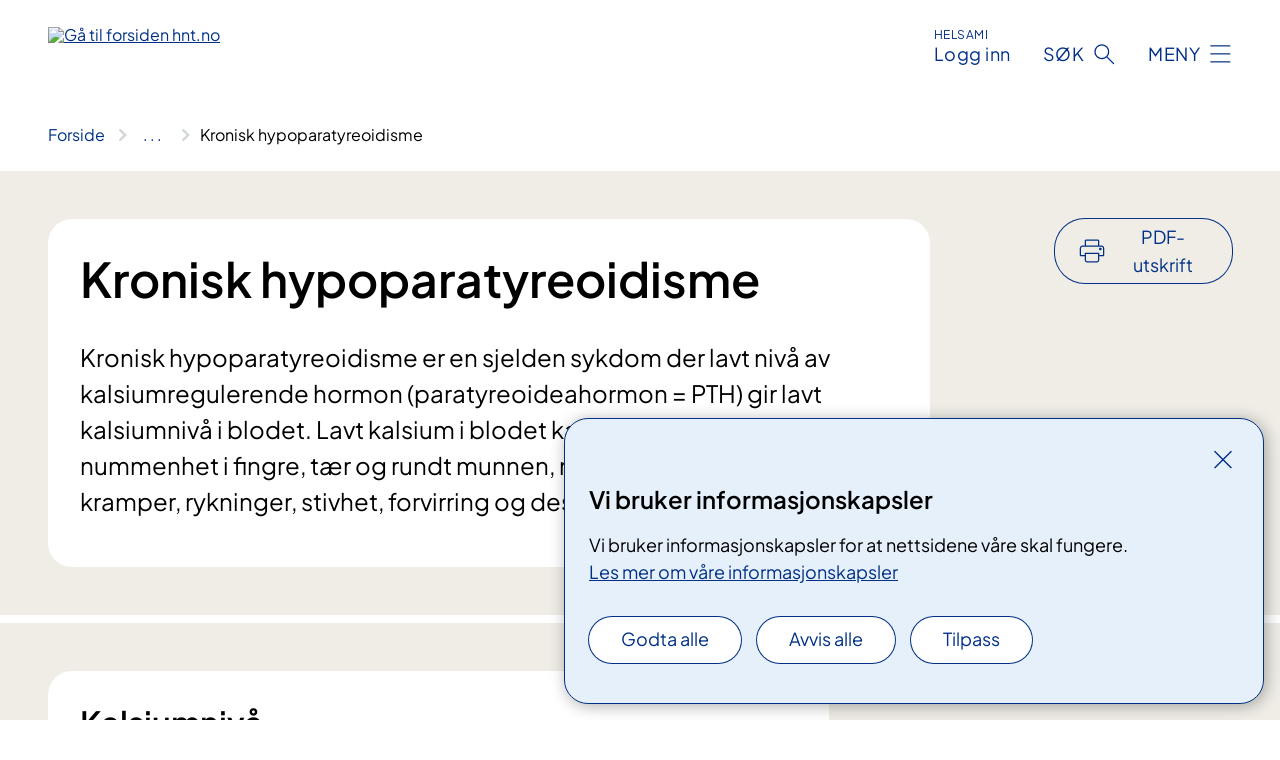

--- FILE ---
content_type: text/html; charset=utf-8
request_url: https://www.hnt.no/behandlinger/kronisk-hypoparatyreoidisme/
body_size: 16223
content:


<!DOCTYPE html>

<html lang="nb">

<head>
    <meta name="viewport" content="width=device-width, initial-scale=1" />
    <meta name="format-detection" content="telephone=no" />
    <link href="/static/css/mainstyles.D7Hp8eqn.css" rel="stylesheet"></link>
    <link href="/static/css/components.DD6By0E_.css" rel="stylesheet"></link>
    <link rel="stylesheet" href="/FNSP.styles.css?v=f81adc5c18d68f283c5b8f323da36fa19757957d31440b228f6c420bdaa7cc42" />


<title>Kronisk hypoparatyreoidisme - Helse Nord-Tr&#xF8;ndelag</title>
  <meta name="description" content="Kronisk hypoparatyreoidisme er en sjelden sykdom der lavt niv&#xE5; av kalsiumregulerende hormon (paratyreoideahormon = PTH) gir lavt kalsiumniv&#xE5; i blodet. Lavt kalsium i blodet kan gi lette symptomer med nummenhet i fingre, t&#xE6;r og rundt munnen, men ogs&#xE5; mer alvorlige kramper, rykninger, stivhet, forvirring og desorientering." />


    <meta property="og:title" content="Kronisk hypoparatyreoidisme" />
    <meta property="twitter:title" content="Kronisk hypoparatyreoidisme" />
  <meta property="og:description" content="Kronisk hypoparatyreoidisme er en sjelden sykdom der lavt niv&#xE5; av kalsiumregulerende hormon (paratyreoideahormon = PTH) gir lavt kalsiumniv&#xE5; i blodet. Lavt kalsium i blodet kan gi lette symptomer med nummenhet i fingre, t&#xE6;r og rundt munnen, men ogs&#xE5; mer alvorlige kramper, rykninger, stivhet, forvirring og desorientering." />
  <meta property="twitter:description" content="Kronisk hypoparatyreoidisme er en sjelden sykdom der lavt niv&#xE5; av kalsiumregulerende hormon (paratyreoideahormon = PTH) gir lavt kalsiumniv&#xE5; i blodet. Lavt kalsium i blodet kan gi lette symptomer med nummenhet i fingre, t&#xE6;r og rundt munnen, men ogs&#xE5; mer alvorlige kramper, rykninger, stivhet, forvirring og desorientering." />
  <meta name="twitter:card" content="summary_large_image" />
  <meta property="og:image" content="https://www.hnt.no/4af77c/contentassets/5efb1ca6567d4a60892ba65fd8583da1/logo.jpg?width=1200&height=628&quality=80" />
  <meta property="twitter:image" content="https://www.hnt.no/4af77c/contentassets/5efb1ca6567d4a60892ba65fd8583da1/logo.jpg?width=1200&height=628&quality=80" />
  <meta property="og:image:secure_url" content="https://www.hnt.no/4af77c/contentassets/5efb1ca6567d4a60892ba65fd8583da1/logo.jpg?width=1200&height=628&quality=80" />
  <meta property="og:image:alt" content="Grafisk brukergrensesnitt" />
  <meta property="twitter:image:alt" content="Grafisk brukergrensesnitt" />
                <link rel="icon" href="/494db5/globalassets/system/favicon-midt.svg">


<div id="matomo-tracking-props" data-baseUrl="https://app-fnsp-matomo-analytics-prod.azurewebsites.net/" data-siteId="9"></div>
    <script>
        FNSP = {};
        FNSP.API = "https://www.hnt.no";
        FNSP.IsPrint = false;
        FNSP.CurrentSite = {Name: "Helse Nord-Tr&#xF8;ndelag", Id: "7b937d28-b72f-42e0-9503-49b9d7852b55", StartPage: "182507" }
        FNSP.SingleKey = "FOssxJD0F5jW1TW3VRuqxRkuLlAulQIpUCXRESLCOaCvrZEt";
        FNSP.FindEnabled = true;
        FNSP.StoredQuery = false;
    </script>
    <script>
!function(T,l,y){var S=T.location,k="script",D="instrumentationKey",C="ingestionendpoint",I="disableExceptionTracking",E="ai.device.",b="toLowerCase",w="crossOrigin",N="POST",e="appInsightsSDK",t=y.name||"appInsights";(y.name||T[e])&&(T[e]=t);var n=T[t]||function(d){var g=!1,f=!1,m={initialize:!0,queue:[],sv:"5",version:2,config:d};function v(e,t){var n={},a="Browser";return n[E+"id"]=a[b](),n[E+"type"]=a,n["ai.operation.name"]=S&&S.pathname||"_unknown_",n["ai.internal.sdkVersion"]="javascript:snippet_"+(m.sv||m.version),{time:function(){var e=new Date;function t(e){var t=""+e;return 1===t.length&&(t="0"+t),t}return e.getUTCFullYear()+"-"+t(1+e.getUTCMonth())+"-"+t(e.getUTCDate())+"T"+t(e.getUTCHours())+":"+t(e.getUTCMinutes())+":"+t(e.getUTCSeconds())+"."+((e.getUTCMilliseconds()/1e3).toFixed(3)+"").slice(2,5)+"Z"}(),iKey:e,name:"Microsoft.ApplicationInsights."+e.replace(/-/g,"")+"."+t,sampleRate:100,tags:n,data:{baseData:{ver:2}}}}var h=d.url||y.src;if(h){function a(e){var t,n,a,i,r,o,s,c,u,p,l;g=!0,m.queue=[],f||(f=!0,t=h,s=function(){var e={},t=d.connectionString;if(t)for(var n=t.split(";"),a=0;a<n.length;a++){var i=n[a].split("=");2===i.length&&(e[i[0][b]()]=i[1])}if(!e[C]){var r=e.endpointsuffix,o=r?e.location:null;e[C]="https://"+(o?o+".":"")+"dc."+(r||"services.visualstudio.com")}return e}(),c=s[D]||d[D]||"",u=s[C],p=u?u+"/v2/track":d.endpointUrl,(l=[]).push((n="SDK LOAD Failure: Failed to load Application Insights SDK script (See stack for details)",a=t,i=p,(o=(r=v(c,"Exception")).data).baseType="ExceptionData",o.baseData.exceptions=[{typeName:"SDKLoadFailed",message:n.replace(/\./g,"-"),hasFullStack:!1,stack:n+"\nSnippet failed to load ["+a+"] -- Telemetry is disabled\nHelp Link: https://go.microsoft.com/fwlink/?linkid=2128109\nHost: "+(S&&S.pathname||"_unknown_")+"\nEndpoint: "+i,parsedStack:[]}],r)),l.push(function(e,t,n,a){var i=v(c,"Message"),r=i.data;r.baseType="MessageData";var o=r.baseData;return o.message='AI (Internal): 99 message:"'+("SDK LOAD Failure: Failed to load Application Insights SDK script (See stack for details) ("+n+")").replace(/\"/g,"")+'"',o.properties={endpoint:a},i}(0,0,t,p)),function(e,t){if(JSON){var n=T.fetch;if(n&&!y.useXhr)n(t,{method:N,body:JSON.stringify(e),mode:"cors"});else if(XMLHttpRequest){var a=new XMLHttpRequest;a.open(N,t),a.setRequestHeader("Content-type","application/json"),a.send(JSON.stringify(e))}}}(l,p))}function i(e,t){f||setTimeout(function(){!t&&m.core||a()},500)}var e=function(){var n=l.createElement(k);n.src=h;var e=y[w];return!e&&""!==e||"undefined"==n[w]||(n[w]=e),n.onload=i,n.onerror=a,n.onreadystatechange=function(e,t){"loaded"!==n.readyState&&"complete"!==n.readyState||i(0,t)},n}();y.ld<0?l.getElementsByTagName("head")[0].appendChild(e):setTimeout(function(){l.getElementsByTagName(k)[0].parentNode.appendChild(e)},y.ld||0)}try{m.cookie=l.cookie}catch(p){}function t(e){for(;e.length;)!function(t){m[t]=function(){var e=arguments;g||m.queue.push(function(){m[t].apply(m,e)})}}(e.pop())}var n="track",r="TrackPage",o="TrackEvent";t([n+"Event",n+"PageView",n+"Exception",n+"Trace",n+"DependencyData",n+"Metric",n+"PageViewPerformance","start"+r,"stop"+r,"start"+o,"stop"+o,"addTelemetryInitializer","setAuthenticatedUserContext","clearAuthenticatedUserContext","flush"]),m.SeverityLevel={Verbose:0,Information:1,Warning:2,Error:3,Critical:4};var s=(d.extensionConfig||{}).ApplicationInsightsAnalytics||{};if(!0!==d[I]&&!0!==s[I]){var c="onerror";t(["_"+c]);var u=T[c];T[c]=function(e,t,n,a,i){var r=u&&u(e,t,n,a,i);return!0!==r&&m["_"+c]({message:e,url:t,lineNumber:n,columnNumber:a,error:i}),r},d.autoExceptionInstrumented=!0}return m}(y.cfg);function a(){y.onInit&&y.onInit(n)}(T[t]=n).queue&&0===n.queue.length?(n.queue.push(a),n.trackPageView({})):a()}(window,document,{src: "https://js.monitor.azure.com/scripts/b/ai.2.gbl.min.js", crossOrigin: "anonymous", cfg: {instrumentationKey: 'fe8cae6d-aa1c-4609-89b8-088240892f8a', disableCookiesUsage: true }});
</script>

    <script src="/fnspLocalization/deep-merge.js"></script><script src="/fnspLocalization/SharedResources?lang=nb"></script>
    <script src="/fnspLocalization/DocumentListResources?lang=nb"></script>
    <script src="/fnspLocalization/EventResources?lang=nb"></script>
    <script src="/fnspLocalization/DateResources?lang=nb"></script>
    <script src="/fnspLocalization/ClinicalTrialResources?lang=nb"></script>
</head>

<body class="ui-public">
    
    
<div reactComponentId='CookieConsentComponent-45938aef-a1d7-40b9-a37b-8a83ddb1a24d' data-json='{"model":{"title":"Vi bruker informasjonskapsler","description":"Vi bruker informasjonskapsler for at nettsidene v\u00E5re skal fungere.","analyticsTitle":"Trafikkanalyse og statistikk","analyticsDescription":"Ved \u00E5 godta disse informasjonskapslene, samtykker du til anonym registrering av statistikk som brukes til \u00E5 forbedre nettstedets innhold og brukeropplevelse.","thirdPartyTitle":"Informasjons\u0026shy;kapsler fra tredjeparter","thirdPartyDescription":"Noen av nettsidene v\u00E5re kan vise innebygget innhold fra andre nettsteder, som for eksempel videoer. Disse eksterne innholdsleverand\u00F8rene bruker egne informasjonskapsler for \u00E5 kunne vise innholdet.","thirdPartyCookieNotAvailable":null,"requiredTitle":"N\u00F8dvendige informasjons\u0026shy;kapsler","requiredDescription":"Disse informasjonskapslene h\u00E5ndterer rent tekniske funksjoner p\u00E5 nettstedet og er n\u00F8dvendige for at nettsidene v\u00E5re skal fungere.","surveyTitle":"Sp\u00F8rre\u0026shy;unders\u00F8kelser","surveyDescription":"Ved \u00E5 godta disse informasjonskapslene, samtykker du til anonym lagring av hva du svarer p\u00E5 sp\u00F8rsm\u00E5let om deltakelse.","acceptAllText":"Godta alle","acceptSelectedText":"Godta valgte","acceptNecessaryText":"Godta kun n\u00F8dvendige","rejectAllText":"Avvis alle","readMoreAbout":"Les mer om","manageCookiesText":"Administrere informasjonskapsler","withdrawCookiesDescription":"Du kan endre samtykket n\u00E5r som helst ved \u00E5 velge \u0022Administrere informasjonskapsler\u0022 nederst p\u00E5 siden. ","customizeText":"Tilpass","saveText":"Lagre","closeText":"Lukk","cancelText":"Avbryt","cookiePageLink":{"href":"/om-nettstedet/informasjonskapsler/","text":"Les mer om v\u00E5re informasjonskapsler","target":"_blank","isExternal":false,"sameSite":true},"consentDisabled":false,"activeButDisabled":false,"initialPopupDisabled":false,"cookieConsentVariables":{"consent_enabled":true,"consent_active_but_disabled":false,"popup_disabled":false,"force_map_manage_cookies_button":true,"refresh_with_querystring":false,"use_local_cookie_if_not_equal":false}}}'></div>
<script type="module" src="/static/js/CookieConsentComponent.D31auazJ.js"></script>
    
    <a href="#main" class="skiplink">
        Hopp til innhold
    </a>
    



<header>
    <div reactComponentId='HeaderComponent-d7c93db9-a86e-4431-859a-87c6d3e57f75' data-json='{"headerDTO":{"menu":{"menuButtonText":"Meny","menuItems":[{"title":"Behandlinger","links":[{"href":"/behandlinger/","text":"Unders\u00F8kelser og behandlinger A-\u00C5","target":null,"isExternal":false,"sameSite":true},{"href":"/behandlinger/kurs-og-opplering-for-pasienter-og-parorende/","text":"Pasient- og p\u00E5r\u00F8rendeoppl\u00E6ring","target":null,"isExternal":false,"sameSite":true},{"href":"/helsefaglig/tjenester/regional-koordinerende-enhet/","text":"Rehabilitering og habilitering","target":null,"isExternal":false,"sameSite":true},{"href":"/behandlinger/barn-og-unge-i-familien/","text":"Barn som p\u00E5r\u00F8rende","target":null,"isExternal":false,"sameSite":true},{"href":"/rettigheter/","text":"Dine rettigheter","target":null,"isExternal":false,"sameSite":true},{"href":"/behandlinger/elektroniske-sporreskjema/","text":"Elektroniske sp\u00F8rreskjema (CheckWare)","target":null,"isExternal":false,"sameSite":true}],"showCookieButtonAt":-1},{"title":"Avdelinger","links":[{"href":"/avdelinger/","text":"Avdelinger A-\u00C5","target":null,"isExternal":false,"sameSite":true},{"href":"/steder/sykehuset-levanger/","text":"Sykehuset Levanger","target":null,"isExternal":false,"sameSite":true},{"href":"/steder/sykehuset-namsos/","text":"Sykehuset Namsos","target":null,"isExternal":false,"sameSite":true},{"href":"/steder/","text":"Flere behandlingssteder","target":null,"isExternal":false,"sameSite":true},{"href":"/om-oss/kontakt-oss/kart/","text":"Kart","target":null,"isExternal":false,"sameSite":true}],"showCookieButtonAt":-1},{"title":"Fag og forskning","links":[{"href":"/helsefaglig/","text":"Alt om fag og forskning","target":null,"isExternal":false,"sameSite":true},{"href":"/helsefaglig/forskning/","text":"Forskning","target":null,"isExternal":false,"sameSite":true},{"href":"/helsefaglig/utdanning/","text":"Utdanning og kompetanseutvikling","target":null,"isExternal":false,"sameSite":true},{"href":"/helsefaglig/utdanning/leger-i-spesialisering-lis/","text":"Leger i spesialisering","target":null,"isExternal":false,"sameSite":true},{"href":"/helsefaglig/samhandling/fastlegenytt/","text":"Fastlegenytt","target":null,"isExternal":false,"sameSite":true},{"href":"/helsefaglig/samhandling/","text":"Samhandling","target":null,"isExternal":false,"sameSite":true},{"href":"/helsefellesskapet/","text":"Helsefellesskapet","target":null,"isExternal":false,"sameSite":true},{"href":"/helsefaglig/tjenester/laboratorietjenester/","text":"Laboratorietjenester","target":null,"isExternal":false,"sameSite":true}],"showCookieButtonAt":-1},{"title":"Om oss","links":[{"href":"/om-oss-pa-sorsamisk/","text":"Mijjen b\u00EFjre","target":null,"isExternal":false,"sameSite":true},{"href":"/om-oss/","text":"Alt om Helse Nord-Tr\u00F8ndelag","target":null,"isExternal":false,"sameSite":true},{"href":"/om-oss/jobb-og-utdanning/","text":"Ledige stillinger","target":null,"isExternal":false,"sameSite":true},{"href":"/om-oss/utviklingsplan2/","text":"Utviklingsplan","target":null,"isExternal":false,"sameSite":true},{"href":"/om-oss/media/","text":"Media","target":null,"isExternal":false,"sameSite":true},{"href":"/nyheter/","text":"Nyheter","target":null,"isExternal":false,"sameSite":true},{"href":"/om-oss/beredskap/","text":"Beredskap","target":null,"isExternal":false,"sameSite":true},{"href":"/om-oss/kontakt-oss/","text":"Kontaktinformasjon","target":null,"isExternal":false,"sameSite":true}],"showCookieButtonAt":-1}],"headerItemsBottom":[],"mainMenuAria":"Hovedmeny"},"search":{"searchButtonText":"S\u00F8k","searchHeadingText":"S\u00F8k","searchPlaceholderText":"S\u00F8k i alt innhold","searchPage":"/sok/","useAutocomplete":true,"autocompleteLanguage":"no","subSiteStartpageGuid":null},"showHeaderSearch":true,"logo":{"startPageUrl":"/","logoUrl":"/495f2d/globalassets/system/logo-hnt.svg","alternativeText":"G\u00E5 til forsiden hnt.no"},"logoNegative":{"startPageUrl":"/","logoUrl":"/495f46/globalassets/system/logo-hnt-neg.svg","alternativeText":"G\u00E5 til forsiden hnt.no"},"login":{"title":"Logg inn","stikkTittel":"HelsaMi","link":{"href":"https://tjenester.helsami.no/HelsaMi/OpenId?op=ID-PORTEN\u0026forceAuthn=False","text":"Logg inn HelsaMi","target":null}},"skipLinkText":"Hopp til innhold","menuModalTitle":"Hovedmeny","searchModalTitle":"Hoveds\u00F8k","openMenuText":"\u00C5pne meny","closeMenuText":"Lukk","openSearchText":"\u00C5pne s\u00F8k","closeSearchText":"Lukk s\u00F8k","standardColumns":" col-12 col-md-10 col-lg-8 col-xl-7 offset-md-1 offset-lg-2","headerMenuAria":"Toppmeny","disableDefaultHeader":false}}'></div>
<script type="module" src="/static/js/HeaderComponent.GYjjgvWK.js"></script>

</header>    
    <main class="main" id="main">
        <div class="medical-page medical-page--condition">
            <div class="">
                <div class="container nav-container">
                        <div class="breadcrumbs-language-nav has-breadcrumb">


<div reactComponentId='BreadcrumbComponent-a50d5944-2842-452f-ac30-7471b1342b43' data-json='{"model":[{"text":"Forside","href":"/","showLink":true},{"text":"Behandlinger","href":"/behandlinger/","showLink":true},{"text":"Kronisk hypoparatyreoidisme","href":"/behandlinger/kronisk-hypoparatyreoidisme/","showLink":false}]}'></div>
<script type="module" src="/static/js/BreadcrumbComponent.D-xh09s5.js"></script>
                        </div>
                    
                </div>
            </div>
            
            

<div aria-labelledby="sidetittel">
        <div class="medical-page__content-container bg-beige">
            <div class="container">
                <div class="row">
                    <div class="col-12 col-lg-9">
                        <div class="medical-page__content">
                            
<h1 id="sidetittel">Kronisk hypoparatyreoidisme</h1>
                            <p class="ingress">Kronisk hypoparatyreoidisme er en sjelden sykdom der lavt niv&#xE5; av kalsiumregulerende hormon (paratyreoideahormon = PTH) gir lavt kalsiumniv&#xE5; i blodet. Lavt kalsium i blodet kan gi lette symptomer med nummenhet i fingre, t&#xE6;r og rundt munnen, men ogs&#xE5; mer alvorlige kramper, rykninger, stivhet, forvirring og desorientering.</p>

                        </div>
                    </div>
                        <div class="d-none d-lg-block col-lg-2 offset-lg-1">
                            
<div reactComponentId='PrintComponent-331fa4aa-779a-45b8-9c84-8844b90d69fd' data-json='{"filename":"kronisk-hypoparatyreoidisme","contentId":347360,"language":"nb","buttonAtTop":true,"showPropertiesSelection":false,"properties":[{"name":"CustomFrontpage","label":"Eget forsideark med tittel og ingress","show":true},{"name":"PreparationMedicalPage","label":"F\u00F8r / utredning","show":true},{"name":"HowPerformedMedicalPages-under","label":"Under / behandling","show":true},{"name":"FollowUpMedicalPage","label":"Etter / oppf\u00F8lging","show":true},{"name":"TreatmentLocation-hormonforstyrrelser-sykehuset-levanger","label":"Hormonforstyrrelser, Sykehuset Levanger","show":true},{"name":"TreatmentLocation-hormonforstyrrelser-sykehuset-namsos","label":"Hormonforstyrrelser, Sykehuset Namsos","show":true}]}'></div>
<script type="module" src="/static/js/PrintComponent.kEgYpnwc.js"></script>

                        </div>
                </div>
            </div>
        </div>
    <div class="medical-page__content-container bg-beige">
        <div class="container">
                <div class="row medical-content-row">
                    <div class="col-12 col-lg-7 col-xl-8">
                        <div class="medical-page__content medical-page__content--noborders">



<h2>Kalsiumnivå</h2>
<p>Behandlingsmålet er å holde kalsium i blodet i det nedre normalområdet eller like under dette for å redusere eller forebygge symptomer. Kalsiumnivået i blodet må derfor kontrolleres regelmessig med blodprøve. Legen din vil lage en individuell behandlingsplan til deg med tanke på å oppnå velvære og fysisk og emosjonell helse.</p>                            


                        </div>
                    </div>
                    <div class="col-12 col-lg-5 col-xl-4 right-align-content-lg">
                    </div>
                 </div>
            <div class="row medical-content-row">
                <div class="col-12 col-lg-7 col-xl-8">
                        <div class="medical-page__content medical-page__content--step">
                            
<section class="medical-content moveable">
    <div class="d-print-flex d-none d-md-flex flex-column">
        <div class="medical-content__header">
            <div class="medical-content__icon info" aria-hidden="true">
                <div class="material-icon material-icon--large info bg-purple"></div>
            </div>
            <h2 class="medical-content__title">F&#xF8;r</h2>
        </div>
        <div class="medical-content__text" data-content="desktop"></div>
    </div>
    <div class="d-print-none d-flex d-md-none">
        <div class="expandable medical-content__expandable" data-id="for" data-location-hash="true">
            <h2 class="medical-content__expander-heading">
                <button aria-expanded="false"
                        type="button"
                        class="medical-content__expander-button expandable__button btn-showmore btn-showmore--noarrow"
                        data-close="Lukk"
                        data-show="Vis mer"
                        data-bs-toggle="collapse">
            <div class="medical-content__icon info" aria-hidden="true">
                <div class="material-icon material-icon--large info bg-purple"></div>
            </div>
                        <div class="medical-content__expander-text">
                            <div class="medical-content__expander-title">
                                F&#xF8;r
                            </div>
                            <div class="inner-text">
                                Vis mer
                            </div>
                        </div>
                </button>
            </h2>
            <div class="expandable__content collapse" data-content="mobile">
        <div class="content">
                <div class="medical-content__description">


<p>Legen vil ut fra symptomene dine og nivået av kalsium, fosfat og PTH i en blodprøve få mistanke om diagnosen. Diagnosen bekreftes vanligvis av en spesialist i endokrinologi – en spesialist på hormonsykdommer.</p>
<p>Dersom symptomene oppstår etter kirurgi på halsen, er de vanligvis ganske lette å oppdage. De arvelige formene av hypoparatyreoidisme kan være vanskeligere å diagnostisere.</p></div>
        </div>
            </div>
        </div>
    </div>
</section>


                        </div>
                                <div class="medical-page__content medical-page__content--step">
                                    
<section class="medical-content moveable">
    <div class="d-print-flex d-none d-md-flex flex-column">
        <div class="medical-content__header">
            <div class="medical-content__icon handshake" aria-hidden="true">
                <div class="material-icon material-icon--large handshake bg-forest"></div>
            </div>
            <h2 class="medical-content__title">Under</h2>
        </div>
        <div class="medical-content__text" data-content="desktop"></div>
    </div>
    <div class="d-print-none d-flex d-md-none">
        <div class="expandable medical-content__expandable" data-id="under" data-location-hash="true">
            <h2 class="medical-content__expander-heading">
                <button aria-expanded="false"
                        type="button"
                        class="medical-content__expander-button expandable__button btn-showmore btn-showmore--noarrow"
                        data-close="Lukk"
                        data-show="Vis mer"
                        data-bs-toggle="collapse">
            <div class="medical-content__icon handshake" aria-hidden="true">
                <div class="material-icon material-icon--large handshake bg-forest"></div>
            </div>
                        <div class="medical-content__expander-text">
                            <div class="medical-content__expander-title">
                                Under
                            </div>
                            <div class="inner-text">
                                Vis mer
                            </div>
                        </div>
                </button>
            </h2>
            <div class="expandable__content collapse" data-content="mobile">
        <div class="content">
                <div class="medical-content__description">


<p>Behandlingen av permanent hypoparatyreoidisme er livslang. Du vil vanligvis bli behandlet med den aktive formen for vitamin D (Calcitriol) og kalsiumtilskudd. Calcitriol øker kalsiumnivået i blodet ved å hjelpe kroppen til bedre å ta opp kalsium fra meieriprodukter som melk, yoghurt og annen kalsiumrik mat.</p>
<p>Dosering og hyppighet av kontroller vil være avhengig av graden av symptomer og kalsiumnivå. Dette blir kontrollert med blodprøver og eventuelt urinprøve. Avhengig av kroppens respons på behandlingen, kan det bli aktuelt å benytte sprøyter (injeksjoner) for å erstatte det manglende hormonet. Dette brukes da i tillegg til kalsiumtilskudd og aktivt D-vitamin.</p>
<p>I enkelte alvorlige tilfeller kan det bli aktuelt med daglige injeksjoner av parathyroideahormon.</p>
<h3>Kan andre medisiner påvirke kalsiumnivået?</h3>
<p>Noen medisiner kan påvirke kalsiumnivået og forverre symptomer på hypoparatyreoidisme. Du må informere legen din umiddelbart dersom du tar medisiner som: Refluks- og fordøyelsesbesværmedisiner, vanndrivende (diuretika) og steroider.</p>
<p>Kalsiumnivået kan også bli påvirket av diett, alkohol, stress, hard trening, infeksjon og narkose.</p>
<h3>Graviditet og amming</h3>
<p>Hvis du planlegger å bli gravid, er gravid eller ammer er det viktig å ha tett oppfølging av kalsiumnivået for å forebygge symptomer og komplikasjoner. Kalsiumnivået ditt må sjekkes hver 2–3. uke, avhengig av behovene dine og behandlingsplan.</p></div>
        </div>
            </div>
        </div>
    </div>
</section>


                                </div>

                            <div class="medical-page__content medical-page__content--step">
                                
<section class="medical-content moveable">
    <div class="d-print-flex d-none d-md-flex flex-column">
        <div class="medical-content__header">
            <div class="medical-content__icon checklist" aria-hidden="true">
                <div class="material-icon material-icon--large checklist bg-terracotta"></div>
            </div>
            <h2 class="medical-content__title">Etter</h2>
        </div>
        <div class="medical-content__text" data-content="desktop"></div>
    </div>
    <div class="d-print-none d-flex d-md-none">
        <div class="expandable medical-content__expandable" data-id="etter" data-location-hash="true">
            <h2 class="medical-content__expander-heading">
                <button aria-expanded="false"
                        type="button"
                        class="medical-content__expander-button expandable__button btn-showmore btn-showmore--noarrow"
                        data-close="Lukk"
                        data-show="Vis mer"
                        data-bs-toggle="collapse">
            <div class="medical-content__icon checklist" aria-hidden="true">
                <div class="material-icon material-icon--large checklist bg-terracotta"></div>
            </div>
                        <div class="medical-content__expander-text">
                            <div class="medical-content__expander-title">
                                Etter
                            </div>
                            <div class="inner-text">
                                Vis mer
                            </div>
                        </div>
                </button>
            </h2>
            <div class="expandable__content collapse" data-content="mobile">
        <div class="content">
                <div class="medical-content__description">


<p>Du må kanskje til en rekke leger og spesialister avhengig av dine symptomer, og hvis du har noen komplikasjoner. De vil alle undersøke forskjellige ting, men bør arbeide sammen for å gi deg en helhetlig omsorg og behandlingsplan:</p>
<ul>
<li><strong>Endokrinolog:</strong> For å få tatt blod- og urinprøver og justere medisiner basert på resultater</li>
<li><strong>Fastlege:</strong> For å passe på din generelle helse</li>
<li><strong>Nyrespesialist:</strong> Hvis du ikke har normal nyrefunksjon</li>
<li><strong>Urolog:</strong> Hvis du har nyresten</li>
<li><strong>Øyespesialist:</strong> For rutinemessig å sjekke for grå stær (uklarheter i linsen er i hovedsak relatert til genetisk hypoparathyroidisme)</li>
</ul>
<h3>Hvor ofte trenger du å komme til kontroll?</h3>
<p>De fleste pasienter med kronisk hypoparatyreoidisme har rutinemessige kontroller hver 3–6. måned for å overvåke eventuelle symptomer relatert til for lav eller for høy kalsiumverdi (hypokalsemi og hyperkalsemi). Rutinetester inkluderer blodprøver for kalsium, fosfat, magnesium, vitamin D og nyrefunksjon og vanligvis en årlig døgnurinprøve. Din første avtale vil bli lengre fordi din sykehistorie vil bli tatt opp. Eventuelt vil vi bestille en nyreskanning for å ha et utgangspunkt.</p>
<p>Du må kanskje bli kontrollert én eller to ganger i uken når du starter eller endrer behandlingen din eller om du har uvanlige symptomer, for å sørge for at kalsiumnivået i blodet ikke går for lavt eller for høyt. I disse tilfellene må du kontakte legen tidligere enn din rutinekontroll, da din dose av aktivt vitamin D og kalsium kan trenge justering.</p>
<h3>Hvordan kan du ta en mer aktiv rolle i behandlingen?</h3>
<ul>
<li>Spør legen din om detaljert informasjon om mulige symptomer på høyt eller lavt nivå av kalsium og ta kontakt med en gang du erfarer slike symptomer.</li>
<li>Spør om mulige komplikasjoner på hypoparatyreoidisme og hvordan du kan forebygge dem.</li>
<li>Spør legen din om hvor du kan få tak i et medisinsk ID-kort, armbånd eller halskjede som kan hjelpe deg å kommunisere med helsepersonell i en nødsituasjon om din tilstand og mulige medisinske behov.</li>
<li>Diskuter fordeler og bivirkninger av behandlingen og bli enig med legen din om den beste behandlingsplanen for dine behov.</li>
<li>Det finnes en rekke nyttige ressurser som du kan se til for mer informasjon, se under.</li>
</ul>
<h3>Kilder for mer informasjon</h3>
<ul>
<li><a title="Besøk European Society of Endocrinology (ESE) sin nettside for mer informasjon" href="https://www.ese-hormones.org/">European Society of Endocrinology (ESE)  </a><br />ESE ble opprettet for å fremme forskning, utdanning og klinisk praksis i endokrinologi til allmennyttige formål. Online-ressurser omfatter pasientmateriale og lenker til pasientorganisasjoner.</li>
</ul>
<ul>
<li><a href="https://helse-bergen.no/roas">Registeret for organspesifikke autoimmune sykdommer ROAS</a> (Helse Bergen)<br />Pasienter med Hypoparathyroidisme kan registrere seg her.</li>
</ul></div>
        </div>
            </div>
        </div>
    </div>
</section>


                            </div>
                            <div class="medical-page__content medical-page__content--adverse-outcome">
                                <h2 class="adverse-outcome">V&#xE6;r oppmerksom</h2>
                                


<p>Dersom behandlingen av hypoparatyreoidisme ikke følges opp korrekt. kan det oppstå plager med:</p>
<ul>
<li>depresjon</li>
<li>dårlig hukommelse og konsentrasjon</li>
<li>nyreproblemer</li>
<li>tann- og øyeproblemer</li>
</ul>
<p>Noen ganger, når du blir behandlet for hypoparatyreoidisme, kan ditt kalsiumnivå i blodet gå for høyt. Dette skjer hvis du tar for mye kalsium og/eller calcitriol (aktivt vit D hormon), eller andre medisiner.</p>
<p>Symptomer på for høyt blodkalsium kan være:</p>
<ul>
<li>tørr munn, økt tørste og hyppig vannlating</li>
<li>hodepine</li>
<li>tretthet</li>
<li>mangel på appetitt</li>
</ul>
                            </div>
                </div>

            </div>
        </div>
    </div>
                <div class="medical-page__content-container bg-cloud">
                    <div class="container">
                        <h2 class="medical-page__contact-title">Kontakt</h2>
                        <ul class="medical-page__treatmentlocation-list">
                                    <li>
                                        


<div class="treatmentlocation expander expander--practical expander--on-bg expander--location" data-id="hormonforstyrrelser-sykehuset-levanger">
        <h2 class="treatmentlocation__title expander__title">
            <button aria-expanded="false" type="button" data-bs-toggle="collapse" class="expander__button">
        <div class="treatmentlocation__title-container">
            <div class="treatmentlocation__title-wrapper">
                    <span class="treatmentlocation__subtitle">Sykehuset Levanger</span>
                <span class="treatmentlocation__title-main">Hormonforstyrrelser, Sykehuset Levanger</span>
            </div>

        </div>
            </button>
        </h2>
    
        <div class="treatmentlocation__content expander__content-wrapper collapse">
                <a class="treatmentlocation__departmentlink anchorlink" href="/avdelinger/klinikk-for-medisin-og-rehabilitering-sykehuset-levanger/hormonforstyrrelser-sykehuset-levanger/">Kontakt Hormonforstyrrelser, Sykehuset Levanger</a>
            <div class="treatmentlocation__contact">
            </div>

            <div class="treatmentlocation__find-it department-page__find-it-info--card-container">
                    <div class="department-page__find-it-info--card treatmentlocation__contact-card col-12 col-lg-6 col-xl-4">
                        <div class="department-page__find-it-info--get-there">
                                <h3>Oppm&#xF8;tested</h3>



Ankomstregistrering på automat ved hovedinngangen.&#160;<div>Avdelingen er lokalisert i første etasje, som er en etasje opp fra hovedinngangen.<br /><br /></div>                        </div>
                    </div>
                        <div class="department-page__find-it-info--card treatmentlocation__contact-card col-12 col-lg-6 col-xl-4">
                            



<div class="location-page-partial">
    


<picture><source srcset="/4ad8cc/siteassets/bilder/bygninger/sykehuset-levanger.png?format=webp&width=512&height=293&quality=80 512w" sizes="512px" type="image/webp"/><source srcset="/4ad8cc/siteassets/bilder/bygninger/sykehuset-levanger.png?width=512&height=293&quality=80 512w" sizes="512px" /><img alt="Bygningsfasade p&#229; Sykehuset Levanger. Foto." src="/4ad8cc/siteassets/bilder/bygninger/sykehuset-levanger.png?format=webp&width=512&height=293&quality=80" loading="lazy" decoding="async" /></picture>
    <div class="location-page-partial__info">
        <div class="location-page-partial__content">
            <h3 class="location-page-partial__title">Sykehuset Levanger</h3>
                <p>Kirkegata 2</p>
                <p>7601 Levanger</p>
        </div>
            <div class="location-page-partial__link-wrapper">
                <a class="location-page-partial__link" href="/steder/sykehuset-levanger/">Finn frem</a>
            </div>
    </div>
</div>
                        </div>
            </div>
                <div class="treatmentlocation__practical" data-id-prefix="hormonforstyrrelser-sykehuset-levanger-">
                    <h3>Praktisk informasjon</h3>

<div class="expander" data-id="besok">
        <h4 class="expander__title">
        <button aria-expanded="false"
                data-bs-toggle="collapse"
                class="expander__button">
            Bes&#xF8;k
        </button>
        </h4>
    <div class="expander__content-wrapper collapse">
        <div class="expander__content">
            


<p>​<a title="Skal du besøke noen på sykehuset?" href="/om-oss/skal-du-besoke-noen-pa-sykehuset/">Besøkstider og andre retningslinjer for besøkende</a></p>
            
        </div>
    </div>
</div>


<div class="expander" data-id="internett">
        <h4 class="expander__title">
        <button aria-expanded="false"
                data-bs-toggle="collapse"
                class="expander__button">
            Internett
        </button>
        </h4>
    <div class="expander__content-wrapper collapse">
        <div class="expander__content">
            


<p>Du kan koble deg til og surfe gratis på nettverket <strong>GjestenettHMN</strong>. Passord bestiller du i nettleseren, og får tilsendt på sms. Det trådløse nettverket har dekning de fleste steder på sykehuset.</p>
            
        </div>
    </div>
</div>


<div class="expander" data-id="kapell-og-sykehusprest-sykehuset-levanger">
        <h4 class="expander__title">
        <button aria-expanded="false"
                data-bs-toggle="collapse"
                class="expander__button">
            Kapell og sykehusprest, Sykehuset Levanger
        </button>
        </h4>
    <div class="expander__content-wrapper collapse">
        <div class="expander__content">
            


<p>​Ønsker du kontakt med sykehusetpresten&#160;kan personalet på avdelingen formidle dette. <br /></p><p>
   <a href="/avdelinger/direktorens-stab/lering-og-mestring/preste-og-samtaletjenesten-sykehuset-levanger">Preste- og samtaletjenesten, Sykehuset Levanger</a></p>
            
        </div>
    </div>
</div>


<div class="expander" data-id="kart-sykehuset-levanger">
        <h4 class="expander__title">
        <button aria-expanded="false"
                data-bs-toggle="collapse"
                class="expander__button">
            Kart, Sykehuset Levanger
        </button>
        </h4>
    <div class="expander__content-wrapper collapse">
        <div class="expander__content">
            


<p><figure class="polaroid polaroid--cloud polaroid--no-border"><picture><source srcset="/4a7cec/contentassets/4a215125b14446feb29e791a7b018d79/levanger-kart-2023.jpg?format=webp&width=2169&height=1446&quality=80 770w" sizes="770px" type="image/webp" /><source srcset="/4a7cec/contentassets/4a215125b14446feb29e791a7b018d79/levanger-kart-2023.jpg?width=2169&height=1446&quality=80&format=webp 770w" sizes="770px" /><img alt="Diagram" src="/4a7cec/contentassets/4a215125b14446feb29e791a7b018d79/levanger-kart-2023.jpg?width=2169&amp;height=1446&amp;quality=80&amp;format=webp" loading="lazy" decoding="async" class="image polaroid__image polaroid__image--landscape" data-credit="" data-prefix="Foto" data-original-height="1508" data-original-width="2169" data-height="1446" data-width="2169" class="image polaroid__image polaroid__image--landscape" /></picture></figure><br /><br /></p>
            
        </div>
    </div>
</div>


<div class="expander" data-id="kiosk-sykehuset-levanger">
        <h4 class="expander__title">
        <button aria-expanded="false"
                data-bs-toggle="collapse"
                class="expander__button">
            Kiosk, Sykehuset Levanger
        </button>
        </h4>
    <div class="expander__content-wrapper collapse">
        <div class="expander__content">
            


<p>​​​​Narvesen drifter kiosk på dagtid, samt mat- og drikketilbud via automater utenfor åpningstid. Kiosktilbudet inkluderer salg av blomster.​</p>
<div><a href="https://narvesen.no/finn-butikk">For åpningstider, se Narvesens nettsider.</a></div>
            
        </div>
    </div>
</div>


<div class="expander" data-id="offentlig-transport-sykehuset-levanger">
        <h4 class="expander__title">
        <button aria-expanded="false"
                data-bs-toggle="collapse"
                class="expander__button">
            Offentlig transport, Sykehuset Levanger
        </button>
        </h4>
    <div class="expander__content-wrapper collapse">
        <div class="expander__content">
            


<p>Du kommer til Sykehuset Levanger med rutegående buss eller tog. Buss stanser ved Sykehusets hovedinngang. Tog stanser ved Levanger Stasjon, cirka 1 kilometer fra Sykehuset Levanger. Det er togstasjon på Trondheim Lufthavn Værnes. Togturen mellom flyplassen og Sykehuset Levanger tar ca. 50 minutter.</p>
<p><a href="https://entur.no/">entur.no</a></p>
<p><a title="til sas.no" href="http://www.sas.no/">SAS.no</a></p>
<p><a title="til norwegian.no" href="http://www.norwegian.no/">Norwegian.no</a></p>
<p><a title="til wideroe.no" href="http://www.wideroe.no/">Widerøe.no</a></p>
<p>Levanger Taxi har telefonnummer 74 08 14 00.</p>
            
        </div>
    </div>
</div>


<div class="expander" data-id="overnatting-ved-rodkloverhuset-sykehuset-levanger">
        <h4 class="expander__title">
        <button aria-expanded="false"
                data-bs-toggle="collapse"
                class="expander__button">
            Overnatting ved R&#xF8;dkl&#xF8;verhuset, Sykehuset Levanger
        </button>
        </h4>
    <div class="expander__content-wrapper collapse">
        <div class="expander__content">
            


<p><a href="/steder/sykehuset-levanger/praktisk-informasjon/rodkloverhuset-levanger">Rødkløverhuset Levanger</a>​<br /><br /></p>
            
        </div>
    </div>
</div>


<div class="expander" data-id="parkering">
        <h4 class="expander__title">
        <button aria-expanded="false"
                data-bs-toggle="collapse"
                class="expander__button">
            Parkering
        </button>
        </h4>
    <div class="expander__content-wrapper collapse">
        <div class="expander__content">
            


<p>Det er begrenset med parkeringsplasser ved sykehuset. Vi anbefaler derfor at besøkende&#160;reiser&#160;kollektivt. Buss stopper like ved hovedinngangen. </p><p>Kommer du med bil, er det parkeringsmuligheter på flere parkeringsplasser på sykehusområdet. For våre blodgivere er det gratis parkering på avsatte plasser. Alle øvrige&#160;plasser er betalingsplasser. Du kan betale kontant, med bankkort eller&#160;easy&#58;park app&#160;på mobiltelefon. Informasjon om dette finner du på parkeringsautomatene.</p><p>Vi anbefaler ikke bruk av egen bil ved innleggelse, dagkirurgi eller annen poliklinisk operasjon. Behandling og medisinering kan føre til at bilkjøring&#160;må unngås.</p>
            
        </div>
    </div>
</div>


<div class="expander" data-id="pasientreiser">
        <h4 class="expander__title">
        <button aria-expanded="false"
                data-bs-toggle="collapse"
                class="expander__button">
            Pasientreiser
        </button>
        </h4>
    <div class="expander__content-wrapper collapse">
        <div class="expander__content">
            


<p>​<br />Reiser du til og fra offentlig godkjent behandling, kan du ha rett til å få dekket reiseutgifter.&#160;<br /></p><p>
   <a href="/rettigheter/pasientreiser">Pasientr​eiser</a>​<br /></p>​<br />
            
        </div>
    </div>
</div>


<div class="expander" data-id="royking">
        <h4 class="expander__title">
        <button aria-expanded="false"
                data-bs-toggle="collapse"
                class="expander__button">
            R&#xF8;yking
        </button>
        </h4>
    <div class="expander__content-wrapper collapse">
        <div class="expander__content">
            


<p>​Det er ikke tillatt å røyke inne i&#160;sykehusbyggene. Du kan røyke på anviste steder i nærheten av hovedinngangen.</p><p>Ønsker du nikotintyggegummi eller nikotinplaster ved innleggelsen på sykehuset? Ta kontakt med personalet når du er kommet på avdelingen, så får du hjelp.</p>
            
        </div>
    </div>
</div>


<div class="expander" data-id="sykehusapotek-sykehuset-levanger">
        <h4 class="expander__title">
        <button aria-expanded="false"
                data-bs-toggle="collapse"
                class="expander__button">
            Sykehusapotek, Sykehuset Levanger
        </button>
        </h4>
    <div class="expander__content-wrapper collapse">
        <div class="expander__content">
            


<p>
   På sykehusapoteket&#160;får du kjøpt&#160;medisiner, sykepleieartikler og andre apotekvarer, og råd og veiledning om bruk av&#160;legemidler og utstyr.&#160;Sykehusapoteket&#160;ligger på bakkeplan til høyre fra hovedinngangen.​</p><p>
   <a href="http&#58;//www.sykehusapoteket.no/steder/levanger-sykehusapotek">For åpningstider og kontaktinformasjon, se sykehusapotekets hjemmeside</a></p>
            
        </div>
    </div>
</div>


<div class="expander" data-id="sykehuskafeen-levanger">
        <h4 class="expander__title">
        <button aria-expanded="false"
                data-bs-toggle="collapse"
                class="expander__button">
            Sykehuskafeen Levanger
        </button>
        </h4>
    <div class="expander__content-wrapper collapse">
        <div class="expander__content">
            


<p>Sykehuskafeen er åpen for alle. </p>
<p>Sykehuskafeen finner du i 1.etasje.</p>
<h3>Åpningstider</h3>
<div>Hverdager: 07:30 - 16:00</div>
<div>Helg/helligdager: 09:00 - 15:00</div>
<div>Åpningstider kan avvike ved lavaktivitetsperioder.</div>
<div> </div>
<div>Middag serveres fra klokka 12:00 alle dager.</div>
            
        </div>
    </div>
</div>


<div class="expander" data-id="telefon">
        <h4 class="expander__title">
        <button aria-expanded="false"
                data-bs-toggle="collapse"
                class="expander__button">
            Telefon
        </button>
        </h4>
    <div class="expander__content-wrapper collapse">
        <div class="expander__content">
            


<p>Bruk av mobiltelefon er tillatt på sykehuset.&#160;Vennligst sett&#160;mobilen&#160;på lydløs og&#160;ta hensyn til&#160;andre pasienter.​<br /><br /></p><p><br /></p>
            
        </div>
    </div>
</div>

                </div>
        </div>
</div>

                                    </li>
                                    <li>
                                        


<div class="treatmentlocation expander expander--practical expander--on-bg expander--location" data-id="hormonforstyrrelser-sykehuset-namsos">
        <h2 class="treatmentlocation__title expander__title">
            <button aria-expanded="false" type="button" data-bs-toggle="collapse" class="expander__button">
        <div class="treatmentlocation__title-container">
            <div class="treatmentlocation__title-wrapper">
                    <span class="treatmentlocation__subtitle">Sykehuset Namsos</span>
                <span class="treatmentlocation__title-main">Hormonforstyrrelser, Sykehuset Namsos</span>
            </div>

        </div>
            </button>
        </h2>
    
        <div class="treatmentlocation__content expander__content-wrapper collapse">
                <a class="treatmentlocation__departmentlink anchorlink" href="/avdelinger/klinikk-for-medisin-og-nevrologi-sykehuset-namsos/hormonforstyrrelser-sykehuset-namsos/">Kontakt Hormonforstyrrelser, Sykehuset Namsos</a>
            <div class="treatmentlocation__contact">
            </div>

            <div class="treatmentlocation__find-it department-page__find-it-info--card-container">
                    <div class="department-page__find-it-info--card treatmentlocation__contact-card col-12 col-lg-6 col-xl-4">
                        <div class="department-page__find-it-info--get-there">
                                <h3>Oppm&#xF8;tested</h3>



<p>Ankomstregistrering på automat ved hovedinngangen. Poliklinikken ligger i første etasje i hovedbygningen. Fellesposten H4 ligger i fjerde etasje i hovedbygningen.</p>                        </div>
                    </div>
                        <div class="department-page__find-it-info--card treatmentlocation__contact-card col-12 col-lg-6 col-xl-4">
                            



<div class="location-page-partial">
    


<picture><source srcset="/4a79c1/contentassets/50dfc36c693f48cf99df2969f8b5e189/sykehuset-namsos.jpg?format=webp&width=512&height=293&quality=80 512w" sizes="512px" type="image/webp"/><source srcset="/4a79c1/contentassets/50dfc36c693f48cf99df2969f8b5e189/sykehuset-namsos.jpg?width=512&height=293&quality=80 512w" sizes="512px" /><img alt="En bygning med et helikopter foran seg" src="/4a79c1/contentassets/50dfc36c693f48cf99df2969f8b5e189/sykehuset-namsos.jpg?format=webp&width=512&height=293&quality=80" loading="lazy" decoding="async" /></picture>
    <div class="location-page-partial__info">
        <div class="location-page-partial__content">
            <h3 class="location-page-partial__title">Sykehuset Namsos</h3>
                <p>Havikvegen 8</p>
                <p>7803 Namsos</p>
        </div>
            <div class="location-page-partial__link-wrapper">
                <a class="location-page-partial__link" href="/steder/sykehuset-namsos/">Finn frem</a>
            </div>
    </div>
</div>
                        </div>
            </div>
                <div class="treatmentlocation__transport" data-id-prefix="hormonforstyrrelser-sykehuset-namsos-">
                    <h3>Transport</h3>

<div class="expander" data-id="kart-sykehuset-namsos">
        <h4 class="expander__title">
        <button aria-expanded="false"
                data-bs-toggle="collapse"
                class="expander__button">
            Kart, Sykehuset Namsos
        </button>
        </h4>
    <div class="expander__content-wrapper collapse">
        <div class="expander__content">
            


<p> </p>
<figure class="polaroid polaroid--cloud polaroid--no-border"><picture><source srcset="/4a7ced/contentassets/0c201c0d45944836bb8a68f6bc21fe31/namsos-kart-2023.jpg?format=webp&width=2287&height=1525.429&quality=80 770w" sizes="770px" type="image/webp" /><source srcset="/4a7ced/contentassets/0c201c0d45944836bb8a68f6bc21fe31/namsos-kart-2023.jpg?width=2287&height=1525.429&quality=80&format=webp 770w" sizes="770px" /><img alt="Diagram" src="/4a7ced/contentassets/0c201c0d45944836bb8a68f6bc21fe31/namsos-kart-2023.jpg?width=2287&amp;height=1525.429&amp;quality=80&amp;format=webp" loading="lazy" decoding="async" class="image polaroid__image polaroid__image--landscape" data-credit="" data-prefix="Foto" class="image polaroid__image polaroid__image--landscape" data-original-height="1676" data-original-width="2287" data-height="1525.429" data-width="2287" /></picture>

</figure>
<p> </p>
<p> </p>
            
        </div>
    </div>
</div>


<div class="expander" data-id="offentlig-transport-sykehuset-namsos">
        <h4 class="expander__title">
        <button aria-expanded="false"
                data-bs-toggle="collapse"
                class="expander__button">
            Offentlig transport, Sykehuset Namsos
        </button>
        </h4>
    <div class="expander__content-wrapper collapse">
        <div class="expander__content">
            


<p>Du kommer til Sykehuset Namsos med rutegående buss, båt eller fly.</p>
<p>Bussholdeplassen ligger like ved sykehusets hovedinngang. Les mer om rutetider på <a href="https://entur.no/">entur.no</a> og  <a title="til wideroe.no" href="http://www.wideroe.no/">Widerøe</a>.</p>
<p>Namsos Taxi har telefonnummer 74 27 28 28.</p>
            
        </div>
    </div>
</div>


<div class="expander" data-id="parkering">
        <h4 class="expander__title">
        <button aria-expanded="false"
                data-bs-toggle="collapse"
                class="expander__button">
            Parkering
        </button>
        </h4>
    <div class="expander__content-wrapper collapse">
        <div class="expander__content">
            


<p>Det er begrenset med parkeringsplasser ved sykehuset. Vi anbefaler derfor at besøkende&#160;reiser&#160;kollektivt. Buss stopper like ved hovedinngangen. </p><p>Kommer du med bil, er det parkeringsmuligheter på flere parkeringsplasser på sykehusområdet. For våre blodgivere er det gratis parkering på avsatte plasser. Alle øvrige&#160;plasser er betalingsplasser. Du kan betale kontant, med bankkort eller&#160;easy&#58;park app&#160;på mobiltelefon. Informasjon om dette finner du på parkeringsautomatene.</p><p>Vi anbefaler ikke bruk av egen bil ved innleggelse, dagkirurgi eller annen poliklinisk operasjon. Behandling og medisinering kan føre til at bilkjøring&#160;må unngås.</p>
            
        </div>
    </div>
</div>

                </div>
                <div class="treatmentlocation__practical" data-id-prefix="hormonforstyrrelser-sykehuset-namsos-">
                    <h3>Praktisk informasjon</h3>

<div class="expander" data-id="besok">
        <h4 class="expander__title">
        <button aria-expanded="false"
                data-bs-toggle="collapse"
                class="expander__button">
            Bes&#xF8;k
        </button>
        </h4>
    <div class="expander__content-wrapper collapse">
        <div class="expander__content">
            


<p>​<a title="Skal du besøke noen på sykehuset?" href="/om-oss/skal-du-besoke-noen-pa-sykehuset/">Besøkstider og andre retningslinjer for besøkende</a></p>
            
        </div>
    </div>
</div>


<div class="expander" data-id="internett">
        <h4 class="expander__title">
        <button aria-expanded="false"
                data-bs-toggle="collapse"
                class="expander__button">
            Internett
        </button>
        </h4>
    <div class="expander__content-wrapper collapse">
        <div class="expander__content">
            


<p>Du kan koble deg til og surfe gratis på nettverket <strong>GjestenettHMN</strong>. Passord bestiller du i nettleseren, og får tilsendt på sms. Det trådløse nettverket har dekning de fleste steder på sykehuset.</p>
            
        </div>
    </div>
</div>


<div class="expander" data-id="kapell-og-sykehusdiakon-sykehuset-namsos">
        <h4 class="expander__title">
        <button aria-expanded="false"
                data-bs-toggle="collapse"
                class="expander__button">
            Kapell og sykehusdiakon, Sykehuset Namsos
        </button>
        </h4>
    <div class="expander__content-wrapper collapse">
        <div class="expander__content">
            


<p>Sykehuset har sitt kapell / stille rom&#160;i første etasje i&#160;A-blokka.&#160;Det brukes til seremonier for alle livssyn. Kapellet er åpent på dagtid og kan benyttes til en stille stund, alene eller sammen med noen.&#160;Vi ber om at du slokker stearinlys dersom du tenner det. </p><p>Ønsker du kontakt med sykehusets diakon kan personalet på avdelingen formidle dette. </p><p> 
   <a href="/avdelinger/direktorens-stab/lering-og-mestring/preste-og-samtaletjenesten-sykehuset-namsos">Preste- og samtaletjenesten, Sykehuset Namsos</a></p>
            
        </div>
    </div>
</div>


<div class="expander" data-id="kiosk-sykehuset-namsos">
        <h4 class="expander__title">
        <button aria-expanded="false"
                data-bs-toggle="collapse"
                class="expander__button">
            Kiosk, Sykehuset Namsos
        </button>
        </h4>
    <div class="expander__content-wrapper collapse">
        <div class="expander__content">
            


<p>​Narvesen drifter kiosk på dagtid, samt mat- og drikketilbud via automater utenfor åpningstid. Kiosktilbudet inkluderer salg av blomster.​</p>
<div><a href="https://narvesen.no/finn-butikk">For åpningstider, se narvesen.no</a></div>
            
        </div>
    </div>
</div>


<div class="expander" data-id="overnatting-ved-rodkloverhuset-sykehuset-namsos">
        <h4 class="expander__title">
        <button aria-expanded="false"
                data-bs-toggle="collapse"
                class="expander__button">
            Overnatting ved R&#xF8;dkl&#xF8;verhuset, Sykehuset Namsos
        </button>
        </h4>
    <div class="expander__content-wrapper collapse">
        <div class="expander__content">
            


<p>
   <a href="/steder/sykehuset-namsos/praktisk-informasjon/rodkloverhuset-namsos">​Rødkløverh​​uset Namsos</a>​<br /><br /></p>​<br />
            
        </div>
    </div>
</div>


<div class="expander" data-id="pasientreiser">
        <h4 class="expander__title">
        <button aria-expanded="false"
                data-bs-toggle="collapse"
                class="expander__button">
            Pasientreiser
        </button>
        </h4>
    <div class="expander__content-wrapper collapse">
        <div class="expander__content">
            


<p>​<br />Reiser du til og fra offentlig godkjent behandling, kan du ha rett til å få dekket reiseutgifter.&#160;<br /></p><p>
   <a href="/rettigheter/pasientreiser">Pasientr​eiser</a>​<br /></p>​<br />
            
        </div>
    </div>
</div>


<div class="expander" data-id="royking">
        <h4 class="expander__title">
        <button aria-expanded="false"
                data-bs-toggle="collapse"
                class="expander__button">
            R&#xF8;yking
        </button>
        </h4>
    <div class="expander__content-wrapper collapse">
        <div class="expander__content">
            


<p>​Det er ikke tillatt å røyke inne i&#160;sykehusbyggene. Du kan røyke på anviste steder i nærheten av hovedinngangen.</p><p>Ønsker du nikotintyggegummi eller nikotinplaster ved innleggelsen på sykehuset? Ta kontakt med personalet når du er kommet på avdelingen, så får du hjelp.</p>
            
        </div>
    </div>
</div>


<div class="expander" data-id="sykehusapotek-sykehuset-namsos">
        <h4 class="expander__title">
        <button aria-expanded="false"
                data-bs-toggle="collapse"
                class="expander__button">
            Sykehusapotek, Sykehuset Namsos
        </button>
        </h4>
    <div class="expander__content-wrapper collapse">
        <div class="expander__content">
            


<p>​På sykehusapoteket&#160;får du kjøpt&#160;medisiner, sykepleieartikler og andre apotekvarer, og råd og veiledning om bruk av&#160;legemidler og utstyr.&#160;Sykehusapoteket er lokalisert i underetasjen ved siden av kantina.​</p><p>
   <a href="http&#58;//www.sykehusapoteket.no/steder/namsos-sykehusapotek">For åpningstider og kontaktinformasjon, se sykehusapotekets hjemmeside</a></p>
            
        </div>
    </div>
</div>


<div class="expander" data-id="sykehuskafeen-namsos">
        <h4 class="expander__title">
        <button aria-expanded="false"
                data-bs-toggle="collapse"
                class="expander__button">
            Sykehuskafeen Namsos
        </button>
        </h4>
    <div class="expander__content-wrapper collapse">
        <div class="expander__content">
            


<p>Sykehuskafeen er åpen alle.</p>
<p>Sykehuskafeen finner du i underetasjen, ved siden av sykehusapoteket.</p>
<h3>Åpningstider</h3>
<div>Mandag til torsdag: 07:30 - 16:30<br />Fredag: 07:30 - 15:30</div>
<div>Helg/helligdager: 09:00 - 15:00</div>
<div>Åpningstider kan avvike ved lavaktivitetsperioder.</div>
<div> </div>
<div>Middag serveres fra klokka 12:00 alle dager.</div>
            
        </div>
    </div>
</div>


<div class="expander" data-id="telefon">
        <h4 class="expander__title">
        <button aria-expanded="false"
                data-bs-toggle="collapse"
                class="expander__button">
            Telefon
        </button>
        </h4>
    <div class="expander__content-wrapper collapse">
        <div class="expander__content">
            


<p>Bruk av mobiltelefon er tillatt på sykehuset.&#160;Vennligst sett&#160;mobilen&#160;på lydløs og&#160;ta hensyn til&#160;andre pasienter.​<br /><br /></p><p><br /></p>
            
        </div>
    </div>
</div>

                </div>
        </div>
</div>

                                    </li>
                        </ul>
                    </div>
                </div>

            <div class="medical-page__content-container medical-page__content-container--page-list">
                <div reactComponentId='BaseRelevantMedicalPageComponent-dd7eed58-c64a-45f0-aa11-d9d162b8a35b' data-json='{"model":{"siteId":"7b937d28-b72f-42e0-9503-49b9d7852b55","locales":null,"searchRoots":[{"relevanceLevel":0,"searchRoots":["7b937d28-b72f-42e0-9503-49b9d7852b55"]},{"relevanceLevel":1,"searchRoots":["c0286bc0-9e82-41ce-b1c5-7dbcf7b37fe9","81a26e71-23ce-4fa6-a38a-97e683d8a125","213c6214-202b-4aac-b766-e117a37c91fb","fe478606-2c88-4cb8-b222-bad799af73d0","7b937d28-b72f-42e0-9503-49b9d7852b55","4201619a-6a0f-4248-885a-d3df9005c75d","34ec85d3-2905-4d77-8a78-ce61b89fd2b5"]},{"relevanceLevel":2,"searchRoots":["42f2c329-f8cb-49e2-8838-a7c35ddd95cf","48e1c80a-865a-4f57-90e3-8d9ac72dc4ef","9da3c1e9-b9a3-4bee-a91c-1f9a9518a88e","b660402f-f638-49a5-a7ea-bf5d8b7aa2af","5d95b69c-dc92-4141-b768-17ab2c369b8b","21238673-5aca-4a93-9993-dd4045115fd6","abfab90a-cfbb-4854-b1a1-aeaaf1462ca1","aa47d614-585c-47bc-a356-444a59ad9617","c0286bc0-9e82-41ce-b1c5-7dbcf7b37fe9","3bdae674-37a6-4968-a986-4041826fda48","81a26e71-23ce-4fa6-a38a-97e683d8a125","013f5854-4907-4326-9bd2-f273afe6c725","213c6214-202b-4aac-b766-e117a37c91fb","1696df90-42e6-4c94-b9f9-d2da21ab42cd","58a9d67a-d10f-4a40-8017-f0ba6af16299","4acdba00-b67b-461a-b8ee-5fe821531ea4","fe478606-2c88-4cb8-b222-bad799af73d0","f93e01ea-8c16-483d-a1ac-a09d5c0256c6","5c5ddbf7-8e98-4e14-9b24-035cdc0b9d11","6366e095-382e-45b3-a678-aeee4c8c8f3c","2861ed0a-0224-4d6c-a72c-804d7b5126be","c9b2b248-79f8-4262-a09d-6332f89b3a06","824204c2-1ede-4e8e-8110-a829e0299352","7b937d28-b72f-42e0-9503-49b9d7852b55","4201619a-6a0f-4248-885a-d3df9005c75d","51ae4977-bafc-43dd-a892-54c2cbe94882","57b2c4f1-acbc-4b84-8c21-a9d5d37c9728","f797ff3e-a103-4b47-bcc0-0beb24d706b9","ea73c5a3-166c-4c0d-8b25-3f2f8fcf19f3","28fd0663-3b70-4912-9667-26ee5583cff7","17c2d010-2492-4551-b131-71e193803c6e","ce09d7e6-659b-4c7d-88af-6d5b7ff91f52","e3ad39ca-2609-4ec3-8245-9180c7302d22","c6bffaec-1b6a-4848-9be9-46058f1c7841","748d4315-8380-4fd2-a3af-47d072bcb166","a82a0dbe-d33d-471f-b472-541bafb10e0b","1fecf9ab-59c2-4987-8bf1-8ddf449cc2bd","b213aa12-e1cf-4c22-a00f-f3c5efe4dd2a","45d45d4d-bcfb-4795-8722-a4f45f8519f8","ba8c582a-902b-497a-a27c-47ca220ccad1","b6f035c6-2335-4615-9ca6-bc65fd1e9aeb","3e95a196-a8ce-4e66-b9f0-64be29391a81","ef35ca84-58d8-4661-86fc-40626de007e3","fa38fdf9-6f50-4f0a-99ee-a20bd6fd2fba","4996f7d2-20ad-4ab9-aafa-48baca8fdb45","53f94164-6821-4fdd-a2d1-e5578c050654","a703411b-2d8e-407d-9d67-de8ef962253c","34ec85d3-2905-4d77-8a78-ce61b89fd2b5","960f225e-c8c6-468c-844d-757e01ba637c","e314f053-2c22-4192-baa8-e48e676bddf9","eae6735c-7cb2-4e01-a13e-d504d72daade","a625673e-80f3-4e9e-b3e8-f2d463b75fc0","f5610832-f733-4879-95d7-2dc68bc67bcf","647d3e14-fc57-4f88-9b89-f23ea8a374ed","1e928150-7ddd-4517-ae48-b7226c94fe14","e055be55-cbad-4d97-9c08-208780585679","e57f0b19-c636-4e9e-88a0-6f1d2e089673","2a655b8d-7f92-4471-8aac-c22ef0e17ad3","cf26f9ad-9da2-4d08-b23b-3f1d8d71a2d6","f326ec04-c59e-4c4c-985d-a9312353a39f","5d4a71c2-e474-424c-a48e-d0139b1a9904","3b93de2c-62fd-4c08-a3ca-cf79587ceadc","8188cff8-d0ea-40a4-8e0f-a5899f69dfe5","7be63cd4-2164-4ad9-b59f-c78cbe1d4dde","74edb829-13e6-4117-b413-5cc25e94e946","cbe5885f-31bf-45fe-bb1d-1e720f263d31","6ed48089-a3ab-43fd-a387-cc7be71cf96d","d54fad89-a1dd-4e5b-8e40-7c7baa6c5470","50a56bea-aec7-47fe-abed-5328f36fe845"]}],"relevanceLevel":2,"medicalCategories":[159454],"contentTypeName":"NewsPage","language":"nb","basePageListViewModel":{"title":"Nyheter","linkItems":null,"viewType":0,"sortOrder":0,"showImages":true,"expanderText":"Vis flere","closeText":"Vis f\u00E6rre","canceledText":null,"fullText":null,"seeMoreLink":null,"bid":0,"dataId":null,"hasEventPages":false,"rootPages":null,"allowedTypes":null,"includePages":null,"excludePages":null,"languages":["nb"],"categoryIds":null,"onlyShowIncludedPages":false,"currentSiteId":null,"largeLinks":false,"isRssBlock":false,"isLinkListBLock":false},"baseEventListGraphViewModel":null}}'></div>
<script type="module" src="/static/js/BaseRelevantMedicalPageComponent.C0wMHuND.js"></script>

            </div>
            <div class="medical-page__content-container medical-page__content-container--page-list">
                <div reactComponentId='BaseRelevantMedicalPageComponent-e9705362-da06-404a-a0ba-4542fb2804b1' data-json='{"model":{"siteId":"7b937d28-b72f-42e0-9503-49b9d7852b55","locales":["no","nb","nn"],"searchRoots":[{"relevanceLevel":0,"searchRoots":["7b937d28-b72f-42e0-9503-49b9d7852b55"]},{"relevanceLevel":1,"searchRoots":["c0286bc0-9e82-41ce-b1c5-7dbcf7b37fe9","81a26e71-23ce-4fa6-a38a-97e683d8a125","213c6214-202b-4aac-b766-e117a37c91fb","fe478606-2c88-4cb8-b222-bad799af73d0","7b937d28-b72f-42e0-9503-49b9d7852b55","4201619a-6a0f-4248-885a-d3df9005c75d","34ec85d3-2905-4d77-8a78-ce61b89fd2b5"]},{"relevanceLevel":2,"searchRoots":["42f2c329-f8cb-49e2-8838-a7c35ddd95cf","48e1c80a-865a-4f57-90e3-8d9ac72dc4ef","9da3c1e9-b9a3-4bee-a91c-1f9a9518a88e","b660402f-f638-49a5-a7ea-bf5d8b7aa2af","5d95b69c-dc92-4141-b768-17ab2c369b8b","21238673-5aca-4a93-9993-dd4045115fd6","abfab90a-cfbb-4854-b1a1-aeaaf1462ca1","aa47d614-585c-47bc-a356-444a59ad9617","c0286bc0-9e82-41ce-b1c5-7dbcf7b37fe9","3bdae674-37a6-4968-a986-4041826fda48","81a26e71-23ce-4fa6-a38a-97e683d8a125","013f5854-4907-4326-9bd2-f273afe6c725","213c6214-202b-4aac-b766-e117a37c91fb","1696df90-42e6-4c94-b9f9-d2da21ab42cd","58a9d67a-d10f-4a40-8017-f0ba6af16299","4acdba00-b67b-461a-b8ee-5fe821531ea4","fe478606-2c88-4cb8-b222-bad799af73d0","f93e01ea-8c16-483d-a1ac-a09d5c0256c6","5c5ddbf7-8e98-4e14-9b24-035cdc0b9d11","6366e095-382e-45b3-a678-aeee4c8c8f3c","2861ed0a-0224-4d6c-a72c-804d7b5126be","c9b2b248-79f8-4262-a09d-6332f89b3a06","824204c2-1ede-4e8e-8110-a829e0299352","7b937d28-b72f-42e0-9503-49b9d7852b55","4201619a-6a0f-4248-885a-d3df9005c75d","51ae4977-bafc-43dd-a892-54c2cbe94882","57b2c4f1-acbc-4b84-8c21-a9d5d37c9728","f797ff3e-a103-4b47-bcc0-0beb24d706b9","ea73c5a3-166c-4c0d-8b25-3f2f8fcf19f3","28fd0663-3b70-4912-9667-26ee5583cff7","17c2d010-2492-4551-b131-71e193803c6e","ce09d7e6-659b-4c7d-88af-6d5b7ff91f52","e3ad39ca-2609-4ec3-8245-9180c7302d22","c6bffaec-1b6a-4848-9be9-46058f1c7841","748d4315-8380-4fd2-a3af-47d072bcb166","a82a0dbe-d33d-471f-b472-541bafb10e0b","1fecf9ab-59c2-4987-8bf1-8ddf449cc2bd","b213aa12-e1cf-4c22-a00f-f3c5efe4dd2a","45d45d4d-bcfb-4795-8722-a4f45f8519f8","ba8c582a-902b-497a-a27c-47ca220ccad1","b6f035c6-2335-4615-9ca6-bc65fd1e9aeb","3e95a196-a8ce-4e66-b9f0-64be29391a81","ef35ca84-58d8-4661-86fc-40626de007e3","fa38fdf9-6f50-4f0a-99ee-a20bd6fd2fba","4996f7d2-20ad-4ab9-aafa-48baca8fdb45","53f94164-6821-4fdd-a2d1-e5578c050654","a703411b-2d8e-407d-9d67-de8ef962253c","34ec85d3-2905-4d77-8a78-ce61b89fd2b5","960f225e-c8c6-468c-844d-757e01ba637c","e314f053-2c22-4192-baa8-e48e676bddf9","eae6735c-7cb2-4e01-a13e-d504d72daade","a625673e-80f3-4e9e-b3e8-f2d463b75fc0","f5610832-f733-4879-95d7-2dc68bc67bcf","647d3e14-fc57-4f88-9b89-f23ea8a374ed","1e928150-7ddd-4517-ae48-b7226c94fe14","e055be55-cbad-4d97-9c08-208780585679","e57f0b19-c636-4e9e-88a0-6f1d2e089673","2a655b8d-7f92-4471-8aac-c22ef0e17ad3","cf26f9ad-9da2-4d08-b23b-3f1d8d71a2d6","f326ec04-c59e-4c4c-985d-a9312353a39f","5d4a71c2-e474-424c-a48e-d0139b1a9904","3b93de2c-62fd-4c08-a3ca-cf79587ceadc","8188cff8-d0ea-40a4-8e0f-a5899f69dfe5","7be63cd4-2164-4ad9-b59f-c78cbe1d4dde","74edb829-13e6-4117-b413-5cc25e94e946","cbe5885f-31bf-45fe-bb1d-1e720f263d31","6ed48089-a3ab-43fd-a387-cc7be71cf96d","d54fad89-a1dd-4e5b-8e40-7c7baa6c5470","50a56bea-aec7-47fe-abed-5328f36fe845"]}],"relevanceLevel":2,"medicalCategories":[159454],"contentTypeName":"BaseArticlePage","language":"nb","basePageListViewModel":{"title":"Artikler","linkItems":null,"viewType":0,"sortOrder":0,"showImages":true,"expanderText":"Vis flere","closeText":"Vis f\u00E6rre","canceledText":null,"fullText":null,"seeMoreLink":null,"bid":0,"dataId":null,"hasEventPages":false,"rootPages":null,"allowedTypes":null,"includePages":null,"excludePages":null,"languages":["nb"],"categoryIds":null,"onlyShowIncludedPages":false,"currentSiteId":null,"largeLinks":false,"isRssBlock":false,"isLinkListBLock":false},"baseEventListGraphViewModel":null}}'></div>
<script type="module" src="/static/js/BaseRelevantMedicalPageComponent.C0wMHuND.js"></script>

            </div>
            <div class="department-page__eventlist">
                <div reactComponentId='RelevantMedicalEventsComponent-aa78581e-333f-4e76-b5a6-5d780890b774' data-json='{"model":{"siteId":null,"locales":["no","nb","nn"],"searchRoots":[{"relevanceLevel":0,"searchRoots":["7b937d28-b72f-42e0-9503-49b9d7852b55"]},{"relevanceLevel":1,"searchRoots":["c0286bc0-9e82-41ce-b1c5-7dbcf7b37fe9","81a26e71-23ce-4fa6-a38a-97e683d8a125","213c6214-202b-4aac-b766-e117a37c91fb","fe478606-2c88-4cb8-b222-bad799af73d0","7b937d28-b72f-42e0-9503-49b9d7852b55","4201619a-6a0f-4248-885a-d3df9005c75d","34ec85d3-2905-4d77-8a78-ce61b89fd2b5"]},{"relevanceLevel":2,"searchRoots":["42f2c329-f8cb-49e2-8838-a7c35ddd95cf","48e1c80a-865a-4f57-90e3-8d9ac72dc4ef","9da3c1e9-b9a3-4bee-a91c-1f9a9518a88e","b660402f-f638-49a5-a7ea-bf5d8b7aa2af","5d95b69c-dc92-4141-b768-17ab2c369b8b","21238673-5aca-4a93-9993-dd4045115fd6","abfab90a-cfbb-4854-b1a1-aeaaf1462ca1","aa47d614-585c-47bc-a356-444a59ad9617","c0286bc0-9e82-41ce-b1c5-7dbcf7b37fe9","3bdae674-37a6-4968-a986-4041826fda48","81a26e71-23ce-4fa6-a38a-97e683d8a125","013f5854-4907-4326-9bd2-f273afe6c725","213c6214-202b-4aac-b766-e117a37c91fb","1696df90-42e6-4c94-b9f9-d2da21ab42cd","58a9d67a-d10f-4a40-8017-f0ba6af16299","4acdba00-b67b-461a-b8ee-5fe821531ea4","fe478606-2c88-4cb8-b222-bad799af73d0","f93e01ea-8c16-483d-a1ac-a09d5c0256c6","5c5ddbf7-8e98-4e14-9b24-035cdc0b9d11","6366e095-382e-45b3-a678-aeee4c8c8f3c","2861ed0a-0224-4d6c-a72c-804d7b5126be","c9b2b248-79f8-4262-a09d-6332f89b3a06","824204c2-1ede-4e8e-8110-a829e0299352","7b937d28-b72f-42e0-9503-49b9d7852b55","4201619a-6a0f-4248-885a-d3df9005c75d","51ae4977-bafc-43dd-a892-54c2cbe94882","57b2c4f1-acbc-4b84-8c21-a9d5d37c9728","f797ff3e-a103-4b47-bcc0-0beb24d706b9","ea73c5a3-166c-4c0d-8b25-3f2f8fcf19f3","28fd0663-3b70-4912-9667-26ee5583cff7","17c2d010-2492-4551-b131-71e193803c6e","ce09d7e6-659b-4c7d-88af-6d5b7ff91f52","e3ad39ca-2609-4ec3-8245-9180c7302d22","c6bffaec-1b6a-4848-9be9-46058f1c7841","748d4315-8380-4fd2-a3af-47d072bcb166","a82a0dbe-d33d-471f-b472-541bafb10e0b","1fecf9ab-59c2-4987-8bf1-8ddf449cc2bd","b213aa12-e1cf-4c22-a00f-f3c5efe4dd2a","45d45d4d-bcfb-4795-8722-a4f45f8519f8","ba8c582a-902b-497a-a27c-47ca220ccad1","b6f035c6-2335-4615-9ca6-bc65fd1e9aeb","3e95a196-a8ce-4e66-b9f0-64be29391a81","ef35ca84-58d8-4661-86fc-40626de007e3","fa38fdf9-6f50-4f0a-99ee-a20bd6fd2fba","4996f7d2-20ad-4ab9-aafa-48baca8fdb45","53f94164-6821-4fdd-a2d1-e5578c050654","a703411b-2d8e-407d-9d67-de8ef962253c","34ec85d3-2905-4d77-8a78-ce61b89fd2b5","960f225e-c8c6-468c-844d-757e01ba637c","e314f053-2c22-4192-baa8-e48e676bddf9","eae6735c-7cb2-4e01-a13e-d504d72daade","a625673e-80f3-4e9e-b3e8-f2d463b75fc0","f5610832-f733-4879-95d7-2dc68bc67bcf","647d3e14-fc57-4f88-9b89-f23ea8a374ed","1e928150-7ddd-4517-ae48-b7226c94fe14","e055be55-cbad-4d97-9c08-208780585679","e57f0b19-c636-4e9e-88a0-6f1d2e089673","2a655b8d-7f92-4471-8aac-c22ef0e17ad3","cf26f9ad-9da2-4d08-b23b-3f1d8d71a2d6","f326ec04-c59e-4c4c-985d-a9312353a39f","5d4a71c2-e474-424c-a48e-d0139b1a9904","3b93de2c-62fd-4c08-a3ca-cf79587ceadc","8188cff8-d0ea-40a4-8e0f-a5899f69dfe5","7be63cd4-2164-4ad9-b59f-c78cbe1d4dde","74edb829-13e6-4117-b413-5cc25e94e946","cbe5885f-31bf-45fe-bb1d-1e720f263d31","6ed48089-a3ab-43fd-a387-cc7be71cf96d","d54fad89-a1dd-4e5b-8e40-7c7baa6c5470","50a56bea-aec7-47fe-abed-5328f36fe845"]}],"relevanceLevel":2,"medicalCategories":[159454],"contentTypeName":"PatientEventPage","language":"nb","basePageListViewModel":null,"baseEventListGraphViewModel":{"title":"Kurs","viewType":0,"bid":0,"allowedTypes":["PatientEventPage"],"categoryIds":null,"eventCategoryIds":null,"roots":["7b937d28-b72f-42e0-9503-49b9d7852b55","c0286bc0-9e82-41ce-b1c5-7dbcf7b37fe9","81a26e71-23ce-4fa6-a38a-97e683d8a125","213c6214-202b-4aac-b766-e117a37c91fb","fe478606-2c88-4cb8-b222-bad799af73d0","7b937d28-b72f-42e0-9503-49b9d7852b55","4201619a-6a0f-4248-885a-d3df9005c75d","34ec85d3-2905-4d77-8a78-ce61b89fd2b5","42f2c329-f8cb-49e2-8838-a7c35ddd95cf","48e1c80a-865a-4f57-90e3-8d9ac72dc4ef","9da3c1e9-b9a3-4bee-a91c-1f9a9518a88e","b660402f-f638-49a5-a7ea-bf5d8b7aa2af","5d95b69c-dc92-4141-b768-17ab2c369b8b","21238673-5aca-4a93-9993-dd4045115fd6","abfab90a-cfbb-4854-b1a1-aeaaf1462ca1","aa47d614-585c-47bc-a356-444a59ad9617","c0286bc0-9e82-41ce-b1c5-7dbcf7b37fe9","3bdae674-37a6-4968-a986-4041826fda48","81a26e71-23ce-4fa6-a38a-97e683d8a125","013f5854-4907-4326-9bd2-f273afe6c725","213c6214-202b-4aac-b766-e117a37c91fb","1696df90-42e6-4c94-b9f9-d2da21ab42cd","58a9d67a-d10f-4a40-8017-f0ba6af16299","4acdba00-b67b-461a-b8ee-5fe821531ea4","fe478606-2c88-4cb8-b222-bad799af73d0","f93e01ea-8c16-483d-a1ac-a09d5c0256c6","5c5ddbf7-8e98-4e14-9b24-035cdc0b9d11","6366e095-382e-45b3-a678-aeee4c8c8f3c","2861ed0a-0224-4d6c-a72c-804d7b5126be","c9b2b248-79f8-4262-a09d-6332f89b3a06","824204c2-1ede-4e8e-8110-a829e0299352","7b937d28-b72f-42e0-9503-49b9d7852b55","4201619a-6a0f-4248-885a-d3df9005c75d","51ae4977-bafc-43dd-a892-54c2cbe94882","57b2c4f1-acbc-4b84-8c21-a9d5d37c9728","f797ff3e-a103-4b47-bcc0-0beb24d706b9","ea73c5a3-166c-4c0d-8b25-3f2f8fcf19f3","28fd0663-3b70-4912-9667-26ee5583cff7","17c2d010-2492-4551-b131-71e193803c6e","ce09d7e6-659b-4c7d-88af-6d5b7ff91f52","e3ad39ca-2609-4ec3-8245-9180c7302d22","c6bffaec-1b6a-4848-9be9-46058f1c7841","748d4315-8380-4fd2-a3af-47d072bcb166","a82a0dbe-d33d-471f-b472-541bafb10e0b","1fecf9ab-59c2-4987-8bf1-8ddf449cc2bd","b213aa12-e1cf-4c22-a00f-f3c5efe4dd2a","45d45d4d-bcfb-4795-8722-a4f45f8519f8","ba8c582a-902b-497a-a27c-47ca220ccad1","b6f035c6-2335-4615-9ca6-bc65fd1e9aeb","3e95a196-a8ce-4e66-b9f0-64be29391a81","ef35ca84-58d8-4661-86fc-40626de007e3","fa38fdf9-6f50-4f0a-99ee-a20bd6fd2fba","4996f7d2-20ad-4ab9-aafa-48baca8fdb45","53f94164-6821-4fdd-a2d1-e5578c050654","a703411b-2d8e-407d-9d67-de8ef962253c","34ec85d3-2905-4d77-8a78-ce61b89fd2b5","960f225e-c8c6-468c-844d-757e01ba637c","e314f053-2c22-4192-baa8-e48e676bddf9","eae6735c-7cb2-4e01-a13e-d504d72daade","a625673e-80f3-4e9e-b3e8-f2d463b75fc0","f5610832-f733-4879-95d7-2dc68bc67bcf","647d3e14-fc57-4f88-9b89-f23ea8a374ed","1e928150-7ddd-4517-ae48-b7226c94fe14","e055be55-cbad-4d97-9c08-208780585679","e57f0b19-c636-4e9e-88a0-6f1d2e089673","2a655b8d-7f92-4471-8aac-c22ef0e17ad3","cf26f9ad-9da2-4d08-b23b-3f1d8d71a2d6","f326ec04-c59e-4c4c-985d-a9312353a39f","5d4a71c2-e474-424c-a48e-d0139b1a9904","3b93de2c-62fd-4c08-a3ca-cf79587ceadc","8188cff8-d0ea-40a4-8e0f-a5899f69dfe5","7be63cd4-2164-4ad9-b59f-c78cbe1d4dde","74edb829-13e6-4117-b413-5cc25e94e946","cbe5885f-31bf-45fe-bb1d-1e720f263d31","6ed48089-a3ab-43fd-a387-cc7be71cf96d","d54fad89-a1dd-4e5b-8e40-7c7baa6c5470","50a56bea-aec7-47fe-abed-5328f36fe845"],"dateFilter":null,"departmentIds":null,"currentSiteId":"7b937d28-b72f-42e0-9503-49b9d7852b55","dataId":null,"languages":null,"expanderText":"Vis flere arrangement","closeText":"Vis f\u00E6rre arrangement"}}}'></div>
<script type="module" src="/static/js/RelevantMedicalEventsComponent.B7GpARTB.js"></script>

            </div>
</div>


            
        </div>
            <div class="container print-feedback_container">
                <div class="row">
                    <div class="col-12 col-md-8 col-lg-7 offset-lg-1 col-xl-9 offset-xl-0">


<div reactComponentId='FeedbackComponent-08ffa1fc-114b-45b7-8ac6-5a9459ea853d' data-json='{"model":{"contentId":347360,"characterLimit":255,"cancelButtonText":"Avbryt","characterLimitText":"{count}/{limit} tegn","commentDescription":"Vi kan ikke svare deg p\u00E5 tilbakemeldingen din, men bruker den til \u00E5 forbedre innholdet. Vi ber om at du ikke deler person- eller helseopplysninger.","commentLabel":"Kan du fortelle oss hva du var ute etter?","requiredFieldText":"*Obligatorisk felt som du m\u00E5 fylle ut for \u00E5 sende skjemaet.","yesCommentLabel":"S\u00E5 bra. Fortell oss gjerne hva du var forn\u00F8yd med.","yesCommentDescription":null,"emptyCommentErrorMessage":"Du m\u00E5 skrive hva du lette etter.","commentTooLongErrorMessage":"Tilbakemeldingen er for lang.","feedbackInputValidation":"^[A-Za-z\u00C0-\u00D6\u00D8-\u00F6\u00F8-\u00FF0-9\u010D\u0111\u014B\u0161\u0167\u017E,.;:\\?\\-\\s]*$","invalidInputErrorMessage":"Beklager, men tilbakemeldingen inneholder tegn som ikke er tillatt.","noButtonText":"Nei","responseErrorMessage":"Obs! Noe gikk galt. Pr\u00F8v igjen senere.","submitButtonText":"Send","successMessage":"Takk for tilbakemelding.","yesButtonText":"Ja","title":"Fant du det du lette etter?"}}'></div>
<script type="module" src="/static/js/FeedbackComponent.jQT8HJyz.js"></script>
                    </div>
                    <div class="d-flex col-md-3 col-lg-2 offset-md-1 offset-lg-1 justify-content-center justify-content-md-end align-items-start">
                    </div>
                </div>
            </div>
    </main>



<footer class="footer">
    <div class="container">
            <div class="footer__menu">
                <nav aria-label="Bunnmeny" class="footer__menu-container">
                    <ul>
                            <li>
                                <h2 class="footer__menu-title">Rettigheter</h2>
                                <ul>
                                        <li class="footer__menu-item"><a class="anchorlink anchorlink--white" href="/Rettigheter"><span>Dine rettigheter</span></a></li>
                                        <li class="footer__menu-item"><a class="anchorlink anchorlink--white" href="/rettigheter/pasientjournal"><span>Pasientjournal</span></a></li>
                                        <li class="footer__menu-item"><a class="anchorlink anchorlink--white" href="/rettigheter/parorende"><span>P&#xE5;r&#xF8;rende</span></a></li>
                                        <li class="footer__menu-item"><a class="anchorlink anchorlink--white" href="/rettigheter/brukermedvirkning"><span>Brukermedvirkning</span></a></li>
                                        <li class="footer__menu-item"><a class="anchorlink anchorlink--white" href="/rettigheter/pasientreiser"><span>Pasientreiser</span></a></li>
                                </ul>
                            </li>
                            <li>
                                <h2 class="footer__menu-title">Sikkerhet og personvern</h2>
                                <ul>
                                        <li class="footer__menu-item"><a class="anchorlink anchorlink--white" href="/om-oss/personvern"><span>Personvern</span></a></li>
                                        <li class="footer__menu-item"><a class="anchorlink anchorlink--white anchorlink--external" href="https://uustatus.no/nb/erklaringer/publisert/bf275b5d-03ce-4a26-b544-ce07d25b479a"><span>Tilgjengelighetserkl&#xE6;ring</span></a></li>
                                            <li class="footer__menu-item"><button class="manage-cookies anchorlink anchorlink--white"><span>Administrere informasjonskapsler</span></button></li>
                                        <li class="footer__menu-item"><a class="anchorlink anchorlink--white" href="/om-nettstedet"><span>Om nettstedet</span></a></li>
                                        <li class="footer__menu-item"><a class="anchorlink anchorlink--white" href="/om-nettstedet/informasjonskapsler"><span>Informasjonskapsler</span></a></li>
                                </ul>
                            </li>
                            <li>
                                <h2 class="footer__menu-title">Kontakt</h2>
                                <ul>
                                        <li class="footer__menu-item"><a class="anchorlink anchorlink--white" href="/om-oss/kontakt-oss"><span>Kontakt oss</span></a></li>
                                        <li class="footer__menu-item"><a class="anchorlink anchorlink--white" href="/om-oss/contact"><span>Contact information</span></a></li>
                                        <li class="footer__menu-item"><a class="anchorlink anchorlink--white" href="/om-oss/media"><span>Media</span></a></li>
                                </ul>
                            </li>
                            <li>
                                <h2 class="footer__menu-title">F&#xF8;lg oss</h2>
                                <ul>
                                        <li class="footer__menu-item"><a class="anchorlink anchorlink--white anchorlink--external" href="https://www.facebook.com/HelseNT/"><span>Facebook</span></a></li>
                                </ul>
                            </li>
                    </ul>

                </nav>
            </div>
    </div>
    
    
    <div class="footer__bottom">
        <div class="container">
                <a href="/" class="footer__logo-link">
                    <img class="footer__logo" src="/495f46/globalassets/system/logo-hnt-neg.svg" alt="G&#xE5; til forsiden hnt.no" />
                </a>
            <p class="footer__text">
                
            </p>
            <div class="footer__contact row">
                    <section class="col-12 col-md-6 col-xl-4" aria-labelledby="footer-contact-main-section">
                        <h2 class="visuallyhidden" id="footer-contact-main-section">Kontaktinformasjon</h2>
                            <section class="footer__contact-item" aria-labelledby="footer-contact-section-phone">
                                <h3 class="footer__contact-label" id="footer-contact-section-phone">Telefon</h3>
                                    <ol>
                                            <li>

    <h4>Sentralbord Levanger</h4>
<p><a class="phone-link" href="tel:74098000">74 09 80 00</a></p>
</li>
                                            <li>

    <h4>Sentralbord Namsos</h4>
<p><a class="phone-link" href="tel:74215400">74 21 54 00</a></p>
</li>
                                    </ol>
                            </section>
                            <section class="footer__contact-item" aria-labelledby="footer-contact-section-email">
                                <h3 class="footer__contact-label" id="footer-contact-section-email">E-post</h3>

<p class="email-block contact-block--secondary">
        <a href="mailto:postmottak@hnt.no?body=Ikke%20skriv%20sensitiv%20informasjon%20eller%20helseopplysninger%20i%20e-post." data-id="email-337459">postmottak@hnt.no</a>
</p>

                            </section>
                            <section class="footer__contact-item" aria-labelledby="footer-contact-section-secure-dialog">
                                <h3 class="footer__contact-label" id="footer-contact-section-secure-dialog">Sikker dialog</h3>

    <p class="secure-dialog">
        <a class="secure-dialog-link" href="https://svarut.ks.no/edialog/mottaker/983974791" data-id="securedialog-699637">eDialog</a>
    </p>

                                    
                            </section>
                    </section>
                <div class="col-12 col-md-6 col-xl-8">
                    <div class="row">
                            <section class="col-12 col-xl-6" aria-labelledby="footer-address-main-section">
                                <h2 class="visuallyhidden" id="footer-address-main-section">Adresse</h2>
                                    <section class="footer__contact-item" aria-labelledby="footer-contact-section-postal">
                                        <h3 class="footer__contact-label" id="footer-contact-section-postal">Postadresse</h3>



        <p>Helse Nord-Tr&#xF8;ndelag HF</p>
    <p>Postboks 333</p>
    <p>7601 Levanger</p>
                                    </section>
                            </section>
                        <section class="col-12 col-xl-6 footer__partner" aria-labelledby="footer-organization-section-main">
                            <h2 class="visuallyhidden" id="footer-organization-section-main">Organisasjon</h2>
                                <div class="footer__contact-item">
                                    <h3 class="footer__contact-label">Organisasjonsnummer</h3>
                                    <p class="footer__no-wrap">983 974 791</p>
                                </div>
                            <p class="footer__partner-text"></p>
                        </section>
                    </div>
            
                </div>
            </div>
        </div>
    </div>
</footer>   
    
    <script defer="defer" src="/Util/Find/epi-util/find.js"></script>
<script>
document.addEventListener('DOMContentLoaded',function(){if(typeof FindApi === 'function'){var api = new FindApi();api.setApplicationUrl('/');api.setServiceApiBaseUrl('/find_v2/');api.processEventFromCurrentUri();api.bindWindowEvents();api.bindAClickEvent();api.sendBufferedEvents();}})
</script>

    <script type="module" src="/static/js/shared.CuAa4I5B.js"></script>
    <script src="/resources/bootstrap.min.js?v=9bcd4d0f29dc6556ebeeff44eaa0965f0c7f7308ee58394708cce2f698cca1b0"></script>
    <script type="module" src="/static/js/TableOfContentComponent.Ca_zE37b.js"></script>

</body>

</html>


--- FILE ---
content_type: text/javascript
request_url: https://www.hnt.no/static/js/PageListElement.D1oFut_h.chunk.js
body_size: 535
content:
import{r as F}from"./index.CGxRQqpr.chunk.js";import{c as z}from"./index.d5pPCP5P.chunk.js";import{a as Y}from"./helpers.IEpblKOp.chunk.js";import{j as o,b as A,F as K}from"./loadReactComponent.DRzwQaVB.chunk.js";/**
  shave - Shave is a javascript plugin that truncates multi-line text within a html element based on set max height
  @version v5.0.2
  @link https://github.com/yowainwright/shave#readme
  @author Jeff Wainwright <yowainwright@gmail.com> (jeffry.in)
  @license MIT
**/function D(e,s){var t=typeof Symbol=="function"&&e[Symbol.iterator];if(!t)return e;var a=t.call(e),c,i=[],g;try{for(;(s===void 0||s-- >0)&&!(c=a.next()).done;)i.push(c.value)}catch(u){g={error:u}}finally{try{c&&!c.done&&(t=a.return)&&t.call(a)}finally{if(g)throw g.error}}return i}function M(e,s,t){if(arguments.length===2)for(var a=0,c=s.length,i;a<c;a++)(i||!(a in s))&&(i||(i=Array.prototype.slice.call(s,0,a)),i[a]=s[a]);return e.concat(i||Array.prototype.slice.call(s))}function Q(e){return typeof e=="string"?M([],D(document.querySelectorAll(e)),!1):"length"in e?M([],D(e),!1):[e]}function O(e,s,t){if(t===void 0&&(t={}),typeof s>"u"||isNaN(s))throw Error("maxHeight is required");var a=Q(e);if(a.length)for(var c=t.character,i=c===void 0?"…":c,g=t.classname,u=g===void 0?"js-shave":g,m=t.spaces,d=m===void 0?!0:m,v=t.charclassname,N=v===void 0?"js-shave-char":v,L=t.link,n=L===void 0?{}:L,f=typeof d=="boolean"?d:!0,h=n&&JSON.stringify(n)!=="{}"&&n.href,S=h?"a":"span",x=0;x<a.length;x+=1){var r=a[x],_=r.style,w=r.querySelector("."+u),y=r.textContent===void 0?"innerText":"textContent";w&&(r.removeChild(r.querySelector("."+N)),r[y]=r[y]);var H=r[y],l=f?H.split(" "):H;if(!(l.length<2)){var I=_.height;_.height="auto";var B=_.maxHeight;if(_.maxHeight="none",r.offsetHeight<=s){_.height=I,_.maxHeight=B;continue}var G=h&&n.textContent?n.textContent:i,k=document.createElement(S),q={className:N,textContent:G};for(var P in q)k[P]=q[P],k.textContent=i;if(h)for(var R in n)k[R]=n[R];for(var p=l.length-1,E=0,C=void 0;E<p;)C=E+p+1>>1,r[y]=f?l.slice(0,C).join(" "):l.slice(0,C),r.insertAdjacentElement("beforeend",k),r.offsetHeight>s?p=C-1:E=C;r[y]=f?l.slice(0,p).join(" "):l.slice(0,p),r.insertAdjacentElement("beforeend",k);var J=f?" ".concat(l.slice(p).join(" ")):l.slice(p),T=document.createTextNode(J),j=document.createElement("span");j.classList.add(u),j.style.display="none",j.appendChild(T),r.insertAdjacentElement("beforeend",j),_.height=I,_.maxHeight=B}}}const U="_page-list__list-item_a8ad80a",V="_ui-public_2954ba3",X="_bg-terracotta-azure_12a95c0",Z="_bg-terracotta_41a094e",$="_bg-terracotta-azure--focus_fb00f7b",W="_bg-terracotta-focus_9a3e0d0",ee="_bg-lime_8336b31",te="_ui-corporate_99e036e",ae="_bg-lime--focus_e7515dd",se="_bg-lime-focus_a09075b",re="_bg-cloud_03ecb7d",ie="_bg-cloud--focus_8b15f49",ce="_bg-cloud-focus_19edef0",ne="_bg-purple-sky_981aca1",oe="_bg-purple_797895d",ge="_bg-purple-sky--focus_3c7eaa8",_e="_bg-azure_5363204",le="_bg-azure-focus_a2c3cfd",be="_bg-sky-beige_6ebdaf5",ue="_bg-sky_9ff80be",de="_event-page--subject_c739ba7",fe="_bg-forest-beige_25d8afd",pe="_event-page--standard_7e8d7c0",me="_bg-forest_9669243",he="_bg-beige_08b1c56",ve="_bg-sky-200_9432154",ye="_bg-cloud-200_53d331b",ke="_bg-forest-100_5e01736",Ce="_bg-forest-200_ad1b0d5",Fe="_bg-beige-100_5723ead",Ne="_bg-sky-100_d4723b1",Le="_bg-purple-200_0c4f0c9",Se="_bg-beige-200_b12fe3e",je="_bg-white_efb8b7b",ze="_border-marine_689e9c8",Ae="_bg-gray-900_8a9423f",xe="_bg-forest-900_f079b7f",Ee="_bg-sky-900_d593815",He="_text-yellow-lime_fb378f0",Ie="_text-cloud-sky_9e577a9",Be="_header_ba83ab5",qe="_date-card__duration_8a560a7",Pe="_page-list_6bc8ad7",Re="_page-list__listitem-title_05b6aca",De="_page-list__list-item-content_02a36a0",Me="_page-list__list-item-image_14c5586",Oe="_page-list__list-item--noimages_2a17e8c",we="_page-list__date_9d8d161",Ge="_page-list__metadata_f5dd1b2",Je="_page-list__metadata--external_1f8c801",b={"page-list__list-item":U,"ui-public":V,"bg-terracotta-azure":X,"bg-terracotta":Z,"bg-terracotta-azure--focus":$,"bg-terracotta-focus":W,"bg-lime":ee,"ui-corporate":te,"bg-lime--focus":ae,"bg-lime-focus":se,"bg-cloud":re,"bg-cloud--focus":ie,"bg-cloud-focus":ce,"bg-purple-sky":ne,"bg-purple":oe,"bg-purple-sky--focus":ge,"bg-azure":_e,"bg-azure-focus":le,"bg-sky-beige":be,"bg-sky":ue,"event-page--subject":de,"bg-forest-beige":fe,"event-page--standard":pe,"bg-forest":me,"bg-beige":he,"bg-sky-200":ve,"bg-cloud-200":ye,"bg-forest-100":ke,"bg-forest-200":Ce,"bg-beige-100":Fe,"bg-sky-100":Ne,"bg-purple-200":Le,"bg-beige-200":Se,"bg-white":je,"border-marine":ze,"bg-gray-900":Ae,"bg-forest-900":xe,"bg-sky-900":Ee,"text-yellow-lime":He,"text-cloud-sky":Ie,header:Be,"date-card__duration":qe,"page-list":Pe,"page-list__listitem-title":Re,"page-list__list-item-content":De,"page-list__list-item-image":Me,"page-list__list-item--noimages":Oe,"page-list__date":we,"page-list__metadata":Ge,"page-list__metadata--external":Je},Ue=({item:e,windowWidth:s,showImages:t,renderLiTag:a=!0})=>{const[c,i]=F.useState(!1),[g,u]=F.useState(!1),m=F.useRef(),d=F.useRef(),v=z(b["page-list__list-item"],c&&"page-list__list-item--focus",!t&&b["page-list__list-item--noimages"],"page-list__list-item"),N=z(b["page-list__list-item-content"]),L=z(b["page-list__listitem-title"]);F.useEffect(()=>{const h=d.current.clientHeight;h>415&&d.current&&O(d.current,415,{charclassname:"shave"});const S=Y(h,!!e.image);S>0&&m.current?(u(!1),O(m.current,S,{charclassname:"shave"})):u(!0)},[e,s]);const n=e.isExternal&&!!e.siteName,f=()=>A(K,{children:[e.image&&t&&o("div",{className:b["page-list__list-item-image"],children:o("img",{src:e.image.url,alt:e.image.alternativeText})}),A("div",{className:N,children:[A("div",{children:[e.publishedDateString&&o("div",{className:b["page-list__date"],children:e.publishedDateString}),o("div",{className:L,ref:d,children:e.title}),!g&&o("p",{ref:m,children:e.ingress})]}),o("div",{className:z(b["page-list__metadata"],n&&b["page-list__metadata--external"]),children:A("a",{href:e.href,onFocus:()=>i(!0),onBlur:()=>i(!1),children:[n&&o("span",{children:e.siteName}),o("span",{className:"visuallyhidden",children:e.title})]})})]})]});return a?o("li",{className:v,children:f()}):o("div",{className:v,children:f()})};export{Ue as P};
